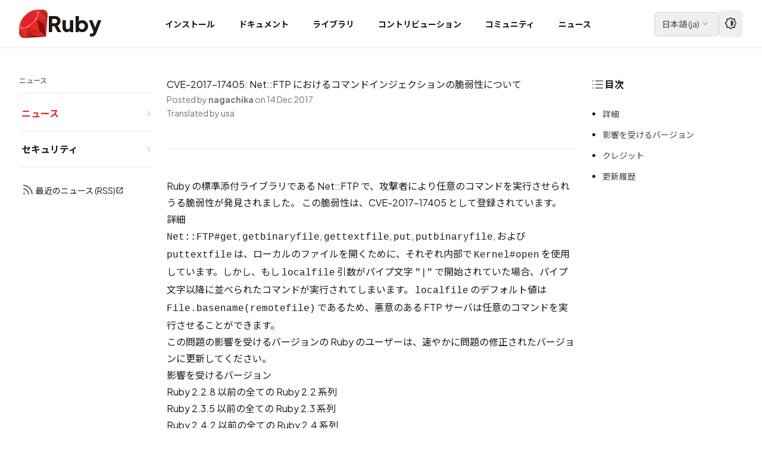

--- FILE ---
content_type: text/html; charset=utf-8
request_url: https://www.ruby-lang.org/ja/news/2017/12/14/net-ftp-command-injection-cve-2017-17405/
body_size: 6458
content:
<!DOCTYPE html>

<html lang="ja">

  <head>
  <meta charset="utf-8">

  
    
    
  <title>CVE-2017-17405: Net::FTP におけるコマンドインジェクションの脆弱性について | Ruby</title>
    
  

  <meta name="viewport" content="width=device-width, initial-scale=1.0">

  
  

  

  <meta name="description" content="Ruby の標準添付ライブラリである Net::FTP で、攻撃者により任意のコマンドを実行させられうる脆弱性が発見されました。この脆弱性は、CVE-2017-17405 として登録されています。">

  <!-- Open Graph / Facebook -->
  <meta property="og:type" content="website">
  <meta property="og:url" content="https://www.ruby-lang.org/ja/news/2017/12/14/net-ftp-command-injection-cve-2017-17405/">
  <meta property="og:title" content="CVE-2017-17405: Net::FTP におけるコマンドインジェクションの脆弱性について | Ruby">
  <meta property="og:description" content="Ruby の標準添付ライブラリである Net::FTP で、攻撃者により任意のコマンドを実行させられうる脆弱性が発見されました。この脆弱性は、CVE-2017-17405 として登録されています。">
  <meta property="og:image" content="https://www.ruby-lang.org/images/og-image.png">
  <meta property="og:site_name" content="Ruby Programming Language">
  <meta property="og:locale" content="ja">

  <!-- Twitter Card -->
  <meta name="twitter:card" content="summary">
  <meta name="twitter:url" content="https://www.ruby-lang.org/ja/news/2017/12/14/net-ftp-command-injection-cve-2017-17405/">
  <meta name="twitter:title" content="CVE-2017-17405: Net::FTP におけるコマンドインジェクションの脆弱性について | Ruby">
  <meta name="twitter:description" content="Ruby の標準添付ライブラリである Net::FTP で、攻撃者により任意のコマンドを実行させられうる脆弱性が発見されました。この脆弱性は、CVE-2017-17405 として登録されています。">
  <meta name="twitter:image" content="https://www.ruby-lang.org/images/twitter-card-square.png">

  <!-- Schema.org -->
  <meta itemprop="name" content="CVE-2017-17405: Net::FTP におけるコマンドインジェクションの脆弱性について | Ruby">
  <meta itemprop="description" content="Ruby の標準添付ライブラリである Net::FTP で、攻撃者により任意のコマンドを実行させられうる脆弱性が発見されました。この脆弱性は、CVE-2017-17405 として登録されています。">
  <meta itemprop="image" content="https://www.ruby-lang.org/images/og-image.png">

  <link rel="stylesheet" type="text/css" href="/stylesheets/compiled.css">
  <link rel="preconnect" href="https://fonts.googleapis.com">
  <link rel="preconnect" href="https://fonts.gstatic.com" crossorigin>
  <link href="https://fonts.googleapis.com/css2?family=Noto+Sans+JP:wght@100..900&family=Noto+Sans+KR:wght@100..900&family=Noto+Sans+SC:wght@100..900&family=Noto+Sans+TC:wght@100..900&family=Plus+Jakarta+Sans:ital,wght@0,200..800;1,200..800&family=Material+Icons&family=Material+Symbols+Rounded:opsz,wght,FILL,GRAD@20..24,200..700,0,0&display=swap" rel="stylesheet">
  <link rel="canonical" href="https://www.ruby-lang.org/ja/news/2017/12/14/net-ftp-command-injection-cve-2017-17405/">

  <link rel="icon" href="/favicon.ico" sizes="32x32">
  <link rel="icon" href="/images/icon-192.png" type="image/png" sizes="192x192">
  <link rel="apple-touch-icon" href="/images/apple-touch-icon.png">
  
    <link href="" rel="alternate" title="" type="application/rss+xml">


  <!-- Apply theme immediately to prevent flash -->
  <script>
    (function() {
      const theme = localStorage.getItem('theme-preference') || 'auto';
      if (theme === 'dark') {
        document.documentElement.classList.add('dark');
      } else if (theme === 'light') {
        document.documentElement.classList.remove('dark');
      } else if (window.matchMedia('(prefers-color-scheme: dark)').matches) {
        document.documentElement.classList.add('dark');
      }
    })();
  </script>

  <!-- Detect icon font loading to prevent FOUT -->
  <script>
    (function() {
      if (document.fonts && document.fonts.load) {
        document.fonts.load('24px "Material Symbols Rounded"').then(function() {
          document.documentElement.classList.add('fonts-loaded');
        }).catch(function() {
          document.documentElement.classList.add('fonts-loaded');
        });
      } else {
        document.documentElement.classList.add('fonts-loaded');
      }
    })();
  </script>

  <script type="text/javascript" src="/javascripts/navigation-toggle.js" defer></script>
  <script type="text/javascript" src="/javascripts/header-navigation.js" defer></script>
  <script type="text/javascript" src="/javascripts/toc.js" defer></script>
  <script type="text/javascript" src="/javascripts/theme-toggle.js" defer></script>
  
</head>



<body>
  

<header class="fixed top-0 left-0 right-0 w-full bg-white dark:bg-stone-900 border-b border-stone-200 dark:border-stone-700 z-50">
  <div class="container mx-auto">
    <div class="flex items-center justify-between h-20 lg:px-4">
      <!-- Logo -->
      <div class="flex items-center gap-2">
        <a href="/ja/" class="flex items-center gap-2 hover:opacity-80 transition-opacity">
          <img src="/images/header-ruby-logo.svg" alt="Ruby" class="h-10 w-10 sm:h-12 sm:w-12">
          <span class="text-3xl sm:text-4xl font-extrabold font-logo text-stone-900 dark:text-stone-50">Ruby</span>
        </a>
      </div>

      <!-- Desktop Navigation -->
      <nav class="hidden lg:flex items-stretch gap-1 h-20">
        
        <!-- Simple link (no dropdown) -->
        <a href="/ja/documentation/installation/"
           class="flex items-center px-3 xl:px-5 h-full text-sm font-bold text-stone-900 dark:text-stone-300 hover:text-semantic-text-hovered dark:hover:text-ruby-400 hover:bg-stone-100 dark:hover:bg-stone-800 transition-colors">
          インストール
        </a>
        
        <!-- Simple link (no dropdown) -->
        <a href="/ja/documentation/"
           class="flex items-center px-3 xl:px-5 h-full text-sm font-bold text-stone-900 dark:text-stone-300 hover:text-semantic-text-hovered dark:hover:text-ruby-400 hover:bg-stone-100 dark:hover:bg-stone-800 transition-colors">
          ドキュメント
        </a>
        
        <!-- Simple link (no dropdown) -->
        <a href="/ja/libraries/"
           class="flex items-center px-3 xl:px-5 h-full text-sm font-bold text-stone-900 dark:text-stone-300 hover:text-semantic-text-hovered dark:hover:text-ruby-400 hover:bg-stone-100 dark:hover:bg-stone-800 transition-colors">
          ライブラリ
        </a>
        
        <!-- Simple link (no dropdown) -->
        <a href="/ja/dev/"
           class="flex items-center px-3 xl:px-5 h-full text-sm font-bold text-stone-900 dark:text-stone-300 hover:text-semantic-text-hovered dark:hover:text-ruby-400 hover:bg-stone-100 dark:hover:bg-stone-800 transition-colors">
          コントリビューション
        </a>
        
        <!-- Simple link (no dropdown) -->
        <a href="/ja/community/"
           class="flex items-center px-3 xl:px-5 h-full text-sm font-bold text-stone-900 dark:text-stone-300 hover:text-semantic-text-hovered dark:hover:text-ruby-400 hover:bg-stone-100 dark:hover:bg-stone-800 transition-colors">
          コミュニティ
        </a>
        
        <!-- Simple link (no dropdown) -->
        <a href="/ja/news/"
           class="flex items-center px-3 xl:px-5 h-full text-sm font-bold text-stone-900 dark:text-stone-300 hover:text-semantic-text-hovered dark:hover:text-ruby-400 hover:bg-stone-100 dark:hover:bg-stone-800 transition-colors">
          ニュース
        </a>
        
      </nav>

      <!-- Right section: Language selector + Theme toggle + Mobile menu button -->
      <div class="flex items-center gap-0.5 sm:gap-2">
        <!-- Language Selector -->
        





  

  

  

  

  

  

  

  
    
    

<div class="relative group">
  <button class="flex items-center gap-1 px-3 py-1.5 text-sm border border-stone-300 dark:border-stone-600 rounded-md hover:bg-stone-100 dark:hover:bg-stone-800 transition-colors">
    <span class="text-stone-700 dark:text-stone-300">
      
      日本語<span class="hidden sm:inline"> (<span lang="und-Latn">ja</span>)</span>
      
    </span>
    <span class="icon-dropdown text-base" aria-hidden="true"></span>
  </button>

  <!-- Language dropdown -->
  <div class="absolute right-0 mt-1 w-56 max-h-[80vh] overflow-y-auto bg-white dark:bg-stone-800 rounded-lg shadow-lg border border-stone-200 dark:border-stone-700 opacity-0 invisible group-hover:opacity-100 group-hover:visible transition-all duration-200 z-50">
    <div class="py-2">
      
      <a href="/bg/news/2017/12/14/net-ftp-command-injection-cve-2017-17405/"
         class="flex items-center justify-between px-4 py-2 text-sm text-stone-700 dark:text-stone-300 hover:bg-stone-100 dark:hover:bg-stone-700 transition-colors">
        <span>
          <span lang="bg">Български</span>
          (<span lang="und-Latn">bg</span>)
        </span>
        
      </a>
      
      <a href="/de/news/2017/12/14/net-ftp-command-injection-cve-2017-17405/"
         class="flex items-center justify-between px-4 py-2 text-sm text-stone-700 dark:text-stone-300 hover:bg-stone-100 dark:hover:bg-stone-700 transition-colors">
        <span>
          <span lang="de">Deutsch</span>
          (<span lang="und-Latn">de</span>)
        </span>
        
      </a>
      
      <a href="/en/news/2017/12/14/net-ftp-command-injection-cve-2017-17405/"
         class="flex items-center justify-between px-4 py-2 text-sm text-stone-700 dark:text-stone-300 hover:bg-stone-100 dark:hover:bg-stone-700 transition-colors">
        <span>
          <span lang="en">English</span>
          (<span lang="und-Latn">en</span>)
        </span>
        
      </a>
      
      <a href="/es/news/2017/12/14/net-ftp-command-injection-cve-2017-17405/"
         class="flex items-center justify-between px-4 py-2 text-sm text-stone-700 dark:text-stone-300 hover:bg-stone-100 dark:hover:bg-stone-700 transition-colors">
        <span>
          <span lang="es">Español</span>
          (<span lang="und-Latn">es</span>)
        </span>
        
      </a>
      
      <a href="/fr/news/2017/12/14/net-ftp-command-injection-cve-2017-17405/"
         class="flex items-center justify-between px-4 py-2 text-sm text-stone-700 dark:text-stone-300 hover:bg-stone-100 dark:hover:bg-stone-700 transition-colors">
        <span>
          <span lang="fr">Français</span>
          (<span lang="und-Latn">fr</span>)
        </span>
        
      </a>
      
      <a href="/id/news/2017/12/14/net-ftp-command-injection-cve-2017-17405/"
         class="flex items-center justify-between px-4 py-2 text-sm text-stone-700 dark:text-stone-300 hover:bg-stone-100 dark:hover:bg-stone-700 transition-colors">
        <span>
          <span lang="id">Indonesia</span>
          (<span lang="und-Latn">id</span>)
        </span>
        
      </a>
      
      <a href="/it/news/2017/12/14/net-ftp-command-injection-cve-2017-17405/"
         class="flex items-center justify-between px-4 py-2 text-sm text-stone-700 dark:text-stone-300 hover:bg-stone-100 dark:hover:bg-stone-700 transition-colors">
        <span>
          <span lang="it">Italiano</span>
          (<span lang="und-Latn">it</span>)
        </span>
        
      </a>
      
      <a href="/ja/news/2017/12/14/net-ftp-command-injection-cve-2017-17405/"
         class="flex items-center justify-between px-4 py-2 text-sm bg-stone-100 dark:bg-stone-700 text-stone-900 dark:text-stone-50 font-medium hover:bg-stone-100 dark:hover:bg-stone-700 transition-colors">
        <span>
          <span lang="ja">日本語</span>
          (<span lang="und-Latn">ja</span>)
        </span>
        
        <span class="icon-check" aria-hidden="true"></span>
        
      </a>
      
      <a href="/ko/news/2017/12/14/net-ftp-command-injection-cve-2017-17405/"
         class="flex items-center justify-between px-4 py-2 text-sm text-stone-700 dark:text-stone-300 hover:bg-stone-100 dark:hover:bg-stone-700 transition-colors">
        <span>
          <span lang="ko">한국어</span>
          (<span lang="und-Latn">ko</span>)
        </span>
        
      </a>
      
      <a href="/pl/news/2017/12/14/net-ftp-command-injection-cve-2017-17405/"
         class="flex items-center justify-between px-4 py-2 text-sm text-stone-700 dark:text-stone-300 hover:bg-stone-100 dark:hover:bg-stone-700 transition-colors">
        <span>
          <span lang="pl">polski</span>
          (<span lang="und-Latn">pl</span>)
        </span>
        
      </a>
      
      <a href="/pt/news/2017/12/14/net-ftp-command-injection-cve-2017-17405/"
         class="flex items-center justify-between px-4 py-2 text-sm text-stone-700 dark:text-stone-300 hover:bg-stone-100 dark:hover:bg-stone-700 transition-colors">
        <span>
          <span lang="pt">Português</span>
          (<span lang="und-Latn">pt</span>)
        </span>
        
      </a>
      
      <a href="/ru/news/2017/12/14/net-ftp-command-injection-cve-2017-17405/"
         class="flex items-center justify-between px-4 py-2 text-sm text-stone-700 dark:text-stone-300 hover:bg-stone-100 dark:hover:bg-stone-700 transition-colors">
        <span>
          <span lang="ru">Русский</span>
          (<span lang="und-Latn">ru</span>)
        </span>
        
      </a>
      
      <a href="/tr/news/2017/12/14/net-ftp-command-injection-cve-2017-17405/"
         class="flex items-center justify-between px-4 py-2 text-sm text-stone-700 dark:text-stone-300 hover:bg-stone-100 dark:hover:bg-stone-700 transition-colors">
        <span>
          <span lang="tr">Türkçe</span>
          (<span lang="und-Latn">tr</span>)
        </span>
        
      </a>
      
      <a href="/uk/news/2017/12/14/net-ftp-command-injection-cve-2017-17405/"
         class="flex items-center justify-between px-4 py-2 text-sm text-stone-700 dark:text-stone-300 hover:bg-stone-100 dark:hover:bg-stone-700 transition-colors">
        <span>
          <span lang="uk">Українська</span>
          (<span lang="und-Latn">uk</span>)
        </span>
        
      </a>
      
      <a href="/vi/news/2017/12/14/net-ftp-command-injection-cve-2017-17405/"
         class="flex items-center justify-between px-4 py-2 text-sm text-stone-700 dark:text-stone-300 hover:bg-stone-100 dark:hover:bg-stone-700 transition-colors">
        <span>
          <span lang="vi">Tiếng Việt</span>
          (<span lang="und-Latn">vi</span>)
        </span>
        
      </a>
      
      <a href="/zh_cn/news/2017/12/14/net-ftp-command-injection-cve-2017-17405/"
         class="flex items-center justify-between px-4 py-2 text-sm text-stone-700 dark:text-stone-300 hover:bg-stone-100 dark:hover:bg-stone-700 transition-colors">
        <span>
          <span lang="zh-CN">简体中文</span>
          (<span lang="und-Latn">zh_cn</span>)
        </span>
        
      </a>
      
      <a href="/zh_tw/news/2017/12/14/net-ftp-command-injection-cve-2017-17405/"
         class="flex items-center justify-between px-4 py-2 text-sm text-stone-700 dark:text-stone-300 hover:bg-stone-100 dark:hover:bg-stone-700 transition-colors">
        <span>
          <span lang="zh-TW">繁體中文</span>
          (<span lang="und-Latn">zh_tw</span>)
        </span>
        
      </a>
      
    </div>
  </div>
</div>


        <!-- Theme Toggle -->
        <button id="theme-toggle"
                type="button"
                aria-label="Theme: Auto"
                title="Theme: Auto (System)"
                class="ml-1 sm:ml-0 p-2 text-stone-700 dark:text-stone-300 hover:bg-stone-100 dark:hover:bg-stone-800 rounded-md transition-colors">
          <span class="icon-theme-auto text-xl" aria-hidden="true"></span>
        </button>

        <!-- Mobile menu button -->
        <button id="mobile-menu-toggle" class="lg:hidden p-2 text-stone-700 dark:text-stone-300 hover:bg-stone-100 dark:hover:bg-stone-800 rounded-md">
          <span class="icon-menu" aria-hidden="true"></span>
        </button>
      </div>
    </div>
  </div>

  <!-- Mobile Navigation Menu -->
  <div id="mobile-menu" class="hidden lg:hidden border-t border-stone-200 dark:border-stone-700">
    <nav class="container mx-auto px-4 py-4">
      
      <a href="/ja/documentation/installation/"
         class="block px-5 py-2 text-sm font-bold text-stone-900 dark:text-stone-300 hover:text-semantic-text-hovered dark:hover:text-ruby-400 hover:bg-stone-100 dark:hover:bg-stone-800 rounded-md transition-colors mb-2">
        インストール
      </a>
      
      <a href="/ja/documentation/"
         class="block px-5 py-2 text-sm font-bold text-stone-900 dark:text-stone-300 hover:text-semantic-text-hovered dark:hover:text-ruby-400 hover:bg-stone-100 dark:hover:bg-stone-800 rounded-md transition-colors mb-2">
        ドキュメント
      </a>
      
      <a href="/ja/libraries/"
         class="block px-5 py-2 text-sm font-bold text-stone-900 dark:text-stone-300 hover:text-semantic-text-hovered dark:hover:text-ruby-400 hover:bg-stone-100 dark:hover:bg-stone-800 rounded-md transition-colors mb-2">
        ライブラリ
      </a>
      
      <a href="/ja/dev/"
         class="block px-5 py-2 text-sm font-bold text-stone-900 dark:text-stone-300 hover:text-semantic-text-hovered dark:hover:text-ruby-400 hover:bg-stone-100 dark:hover:bg-stone-800 rounded-md transition-colors mb-2">
        コントリビューション
      </a>
      
      <a href="/ja/community/"
         class="block px-5 py-2 text-sm font-bold text-stone-900 dark:text-stone-300 hover:text-semantic-text-hovered dark:hover:text-ruby-400 hover:bg-stone-100 dark:hover:bg-stone-800 rounded-md transition-colors mb-2">
        コミュニティ
      </a>
      
      <a href="/ja/news/"
         class="block px-5 py-2 text-sm font-bold text-stone-900 dark:text-stone-300 hover:text-semantic-text-hovered dark:hover:text-ruby-400 hover:bg-stone-100 dark:hover:bg-stone-800 rounded-md transition-colors mb-2">
        ニュース
      </a>
      
    </nav>
  </div>
</header>


  <div id="page" class="pt-20">
    

<!-- Mobile Navigation Panel (collapsible, full width) -->

<div class="md:hidden bg-stone-50 dark:bg-stone-800 border-b border-stone-200 dark:border-stone-700">
  <!-- Navigation toggle header -->
  <button id="nav-toggle" class="flex items-center justify-between w-full px-4 py-3 hover:bg-stone-100 dark:hover:bg-stone-700 transition-colors">
    <span class="flex items-center gap-2 text-sm font-bold text-stone-900 dark:text-stone-100">
      <span class="icon-menu text-base relative top-0.5" aria-hidden="true"></span>
      <span id="nav-section-title"></span>
    </span>
    <span id="nav-chevron" class="icon-dropdown text-base text-stone-500 dark:text-stone-400 transition-transform"></span>
  </button>

  <!-- Navigation content panel -->
  <div id="nav-mobile-panel" class="hidden border-t border-stone-200 dark:border-stone-700">
    <div class="px-4 pb-6">
      
























  
      
  

  
      
  

  
      
  

  
      
  

  
      
  

  
      
        
        
        





<div class="md:bg-transparent md:dark:bg-transparent md:p-0 md:border-0">
  
  <div class="mb-1 hidden md:block border-b border-stone-200 dark:border-stone-700 pb-3">
    <h3 class="text-xs font-semibold text-stone-500 dark:text-stone-400">ニュース</h3>
  </div>

  
  <nav class="space-y-0">
    
      


  
  






  


  <div class="border-b border-stone-200 dark:border-stone-700">
    <a href="/ja/news/"
       class="flex items-center justify-between py-4 pl-1 text-base group text-semantic-text-link font-bold transition-colors"
       >
      <span class="">
        ニュース
        
      </span>
      <svg class="w-3 h-3 text-stone-400 dark:text-stone-500 flex-shrink-0" fill="none" stroke="currentColor" viewBox="0 0 24 24">
        <path stroke-linecap="round" stroke-linejoin="round" stroke-width="2" d="M9 5l7 7-7 7"></path>
      </svg>
    </a>
  </div>




    
      


  
  






  


  <div class="border-b border-stone-200 dark:border-stone-700">
    <a href="/ja/security/"
       class="flex items-center justify-between py-4 pl-1 text-base group text-stone-900 dark:text-stone-100 hover:text-semantic-text-link-hovered dark:hover:text-ruby-400 font-bold transition-colors"
       >
      <span class="">
        セキュリティ
        
      </span>
      <svg class="w-3 h-3 text-stone-400 dark:text-stone-500 flex-shrink-0" fill="none" stroke="currentColor" viewBox="0 0 24 24">
        <path stroke-linecap="round" stroke-linejoin="round" stroke-width="2" d="M9 5l7 7-7 7"></path>
      </svg>
    </a>
  </div>




    
  </nav>

  
  
  <div class="pt-6">
    <p class="pl-1">
      <a href="/ja/feeds/news.rss" target="_blank" rel="noopener noreferrer" class="text-sm font-normal text-stone-900 dark:text-stone-100 hover:text-semantic-text-link-hovered dark:hover:text-ruby-400 transition-colors inline-flex items-center gap-1">
        <span class="icon-rss-feed" aria-hidden="true"></span>
        最近のニュース (RSS)<span class="icon-external text-xs" aria-hidden="true"></span>
      </a>
    </p>
  </div>
  
</div>

    </div>
  </div>
</div>

<div class="container px-4 md:px-6 lg:px-8 py-6 md:py-8 lg:py-12">
  <!-- 3-column layout -->
  <div class="flex flex-col md:flex-row gap-6 md:gap-8 lg:gap-8">
    <!-- Desktop Navigation (hidden on mobile) -->
    <div class="hidden md:block md:w-40 lg:w-44 xl:w-56 flex-shrink-0 sticky top-24 self-start max-h-[calc(100vh-6rem)] overflow-y-auto">
      
























  
      
  

  
      
  

  
      
  

  
      
  

  
      
  

  
      
        
        
        





<div class="md:bg-transparent md:dark:bg-transparent md:p-0 md:border-0">
  
  <div class="mb-1 hidden md:block border-b border-stone-200 dark:border-stone-700 pb-3">
    <h3 class="text-xs font-semibold text-stone-500 dark:text-stone-400">ニュース</h3>
  </div>

  
  <nav class="space-y-0">
    
      


  
  






  


  <div class="border-b border-stone-200 dark:border-stone-700">
    <a href="/ja/news/"
       class="flex items-center justify-between py-4 pl-1 text-base group text-semantic-text-link font-bold transition-colors"
       >
      <span class="">
        ニュース
        
      </span>
      <svg class="w-3 h-3 text-stone-400 dark:text-stone-500 flex-shrink-0" fill="none" stroke="currentColor" viewBox="0 0 24 24">
        <path stroke-linecap="round" stroke-linejoin="round" stroke-width="2" d="M9 5l7 7-7 7"></path>
      </svg>
    </a>
  </div>




    
      


  
  






  


  <div class="border-b border-stone-200 dark:border-stone-700">
    <a href="/ja/security/"
       class="flex items-center justify-between py-4 pl-1 text-base group text-stone-900 dark:text-stone-100 hover:text-semantic-text-link-hovered dark:hover:text-ruby-400 font-bold transition-colors"
       >
      <span class="">
        セキュリティ
        
      </span>
      <svg class="w-3 h-3 text-stone-400 dark:text-stone-500 flex-shrink-0" fill="none" stroke="currentColor" viewBox="0 0 24 24">
        <path stroke-linecap="round" stroke-linejoin="round" stroke-width="2" d="M9 5l7 7-7 7"></path>
      </svg>
    </a>
  </div>




    
  </nav>

  
  
  <div class="pt-6">
    <p class="pl-1">
      <a href="/ja/feeds/news.rss" target="_blank" rel="noopener noreferrer" class="text-sm font-normal text-stone-900 dark:text-stone-100 hover:text-semantic-text-link-hovered dark:hover:text-ruby-400 transition-colors inline-flex items-center gap-1">
        <span class="icon-rss-feed" aria-hidden="true"></span>
        最近のニュース (RSS)<span class="icon-external text-xs" aria-hidden="true"></span>
      </a>
    </p>
  </div>
  
</div>

    </div>

    <!-- Main content and TOC wrapper -->
    <div class="flex-1 min-w-0 flex flex-col gap-6">

      <!-- TOC Section (Mobile/Tablet) -->
      <div class="lg:hidden mb-6 md:ml-4">
        

<!-- Mobile/Tablet TOC (collapsible) -->
<div class="toc-wrapper bg-stone-50 dark:bg-stone-800 rounded-lg border border-stone-200 dark:border-stone-700 overflow-hidden lg:bg-transparent lg:dark:bg-transparent lg:border-0 lg:rounded-none lg:overflow-visible">
  <!-- TOC toggle header (mobile only) -->
  <button id="toc-toggle" class="lg:hidden flex items-center justify-between w-full px-4 py-3 hover:bg-stone-100 dark:hover:bg-stone-700 transition-colors">
    <span class="flex items-center gap-2 font-bold text-stone-900 dark:text-stone-100">
      <span class="icon-lists" aria-hidden="true"></span>
      目次
    </span>
    <span id="toc-chevron" class="icon-dropdown text-stone-500 dark:text-stone-400 transition-transform" aria-hidden="true"></span>
  </button>

  <!-- Desktop heading (desktop only) -->
  <h3 class="hidden lg:flex font-bold text-stone-900 dark:text-stone-100 items-center gap-2 mb-6">
    <span class="icon-lists" aria-hidden="true"></span>
    目次
  </h3>

  <!-- TOC content panel -->
  <div id="toc-mobile-panel" class="hidden lg:block border-t border-stone-200 dark:border-stone-700 lg:border-0">
    <div class="px-4 pt-4 pb-6 lg:px-0 lg:pt-0 lg:pb-0">
      <div class="toc-content not-prose">
        <!-- TOC will be dynamically generated here -->
      </div>
    </div>
  </div>
</div>

      </div>

      <!-- Main content -->
      <article id="content-wrapper" class="prose md:px-4 lg:px-6">
        
<h1>CVE-2017-17405: Net::FTP におけるコマンドインジェクションの脆弱性について</h1>



        <div id="content">
          <p class="not-prose text-sm text-stone-500 dark:text-stone-400 pb-12 mb-12 border-b border-stone-200 dark:border-stone-700">Posted by <strong>nagachika</strong> on 14 Dec 2017<br>
                               Translated by usa</p>

          <p>Ruby の標準添付ライブラリである Net::FTP で、攻撃者により任意のコマンドを実行させられうる脆弱性が発見されました。
この脆弱性は、<a href="http://cve.mitre.org/cgi-bin/cvename.cgi?name=CVE-2017-17405">CVE-2017-17405</a> として登録されています。</p>

<h2 id="詳細">詳細</h2>

<p><code class="language-plaintext highlighter-rouge">Net::FTP#get</code>, <code class="language-plaintext highlighter-rouge">getbinaryfile</code>, <code class="language-plaintext highlighter-rouge">gettextfile</code>, <code class="language-plaintext highlighter-rouge">put</code>, <code class="language-plaintext highlighter-rouge">putbinaryfile</code>, および <code class="language-plaintext highlighter-rouge">puttextfile</code> は、ローカルのファイルを開くために、それぞれ内部で <code class="language-plaintext highlighter-rouge">Kernel#open</code> を使用しています。しかし、もし <code class="language-plaintext highlighter-rouge">localfile</code> 引数がパイプ文字 <code class="language-plaintext highlighter-rouge">"|"</code> で開始されていた場合、パイプ文字以降に並べられたコマンドが実行されてしまいます。 <code class="language-plaintext highlighter-rouge">localfile</code> のデフォルト値は <code class="language-plaintext highlighter-rouge">File.basename(remotefile)</code> であるため、悪意のある FTP サーバは任意のコマンドを実行させることができます。</p>

<p>この問題の影響を受けるバージョンの Ruby のユーザーは、速やかに問題の修正されたバージョンに更新してください。</p>

<h2 id="影響を受けるバージョン">影響を受けるバージョン</h2>

<ul>
  <li>Ruby 2.2.8 以前の全ての Ruby 2.2 系列</li>
  <li>Ruby 2.3.5 以前の全ての Ruby 2.3 系列</li>
  <li>Ruby 2.4.2 以前の全ての Ruby 2.4 系列</li>
  <li>Ruby 2.5.0-preview1</li>
  <li>revision 61242 より前の開発版</li>
</ul>

<h2 id="クレジット">クレジット</h2>

<p>この脆弱性情報は、Heroku product security team の Etienne Stalmans 氏によって報告されました。</p>

<h2 id="更新履歴">更新履歴</h2>

<ul>
  <li>2017-12-15 01:00:00 (JST) 初版</li>
</ul>

        </div>

        







  
  

  
  

  
  

  
  
    


<section class="not-prose mt-16 p-6 md:p-8 border border-stone-200 dark:border-stone-700 rounded-xl">
  <h2 class="text-2xl font-bold mb-6">
    <a href="/ja/news/" class="text-stone-900 dark:text-stone-100 hover:text-ruby-600 dark:hover:text-ruby-400 transition-colors inline-flex items-center">
      最近のニュース<span class="icon-chevron-right text-2xl" aria-hidden="true"></span>
    </a>
  </h2>

  <div class="space-y-4">
    
    <article class="pb-4 border-b border-stone-200 dark:border-stone-700 last:border-b-0">
      <h3 class="text-lg font-bold mb-2">
        <a href="/ja/news/2025/12/25/ruby-4-0-0-released/" class="text-stone-900 dark:text-stone-100 hover:text-ruby-600 dark:hover:text-ruby-400 transition-colors">
          Ruby 4.0.0 リリース
        </a>
      </h3>

      <p class="text-stone-600 dark:text-stone-400 text-sm mb-2 line-clamp-2">
        
Ruby 4.0.0 が公開されました。
Ruby 4.0 には “Ruby Box”、”ZJIT” ほか多数の改善が含まれています。

      </p>

      <p class="text-xs text-stone-500 dark:text-stone-400">Posted by <strong>naruse</strong> on 25 Dec 2025</p>
    </article>
    
    <article class="pb-4 border-b border-stone-200 dark:border-stone-700 last:border-b-0">
      <h3 class="text-lg font-bold mb-2">
        <a href="/ja/news/2025/12/22/redesign-site-identity/" class="text-stone-900 dark:text-stone-100 hover:text-ruby-600 dark:hover:text-ruby-400 transition-colors">
          サイトのアイデンティティの再設計
        </a>
      </h3>

      <p class="text-stone-600 dark:text-stone-400 text-sm mb-2 line-clamp-2">
        サイトの包括的なデザインのアップデートを発表できることを嬉しく思います。今回の更新ではTaeko Akatsukaさんにデザインを担当していただきました。

      </p>

      <p class="text-xs text-stone-500 dark:text-stone-400">Posted by <strong>Hiroshi SHIBATA</strong> on 22 Dec 2025</p>
    </article>
    
    <article class="pb-4 border-b border-stone-200 dark:border-stone-700 last:border-b-0">
      <h3 class="text-lg font-bold mb-2">
        <a href="/ja/news/2025/12/18/ruby-4-0-0-preview3-released/" class="text-stone-900 dark:text-stone-100 hover:text-ruby-600 dark:hover:text-ruby-400 transition-colors">
          Ruby 4.0.0 preview3 リリース
        </a>
      </h3>

      <p class="text-stone-600 dark:text-stone-400 text-sm mb-2 line-clamp-2">
        
Ruby 4.0.0-preview3 が公開されました。

      </p>

      <p class="text-xs text-stone-500 dark:text-stone-400">Posted by <strong>naruse</strong> on 18 Dec 2025</p>
    </article>
    
    <article class="pb-4 border-b border-stone-200 dark:border-stone-700 last:border-b-0">
      <h3 class="text-lg font-bold mb-2">
        <a href="/ja/news/2025/11/17/ruby-4-0-0-preview2-released/" class="text-stone-900 dark:text-stone-100 hover:text-ruby-600 dark:hover:text-ruby-400 transition-colors">
          Ruby 4.0.0 preview2 リリース
        </a>
      </h3>

      <p class="text-stone-600 dark:text-stone-400 text-sm mb-2 line-clamp-2">
        
Ruby 4.0.0-preview2 が公開されました。Ruby 4.0では、Unicodeバージョンの17.0.0へのアップデートなど様々な改善が行われています。

      </p>

      <p class="text-xs text-stone-500 dark:text-stone-400">Posted by <strong>naruse</strong> on 17 Nov 2025</p>
    </article>
    
  </div>

  <p class="mt-6">
    <a href="/ja/news/" class="text-sm text-semantic-text-link hover:text-semantic-text-link-hovered transition-colors inline-flex items-center gap-1">
      もっと読む...<span class="icon-chevron-right" aria-hidden="true"></span>
    </a>
  </p>
</section>


      </article>
    </div>

    <!-- Desktop TOC (hidden below lg) -->
    <div class="hidden lg:block lg:w-56 xl:w-64 flex-shrink-0 sticky top-24 self-start max-h-[calc(100vh-8rem)] overflow-y-auto">
      

<!-- Mobile/Tablet TOC (collapsible) -->
<div class="toc-wrapper bg-stone-50 dark:bg-stone-800 rounded-lg border border-stone-200 dark:border-stone-700 overflow-hidden lg:bg-transparent lg:dark:bg-transparent lg:border-0 lg:rounded-none lg:overflow-visible">
  <!-- TOC toggle header (mobile only) -->
  <button id="toc-toggle" class="lg:hidden flex items-center justify-between w-full px-4 py-3 hover:bg-stone-100 dark:hover:bg-stone-700 transition-colors">
    <span class="flex items-center gap-2 font-bold text-stone-900 dark:text-stone-100">
      <span class="icon-lists" aria-hidden="true"></span>
      目次
    </span>
    <span id="toc-chevron" class="icon-dropdown text-stone-500 dark:text-stone-400 transition-transform" aria-hidden="true"></span>
  </button>

  <!-- Desktop heading (desktop only) -->
  <h3 class="hidden lg:flex font-bold text-stone-900 dark:text-stone-100 items-center gap-2 mb-6">
    <span class="icon-lists" aria-hidden="true"></span>
    目次
  </h3>

  <!-- TOC content panel -->
  <div id="toc-mobile-panel" class="hidden lg:block border-t border-stone-200 dark:border-stone-700 lg:border-0">
    <div class="px-4 pt-4 pb-6 lg:px-0 lg:pt-0 lg:pb-0">
      <div class="toc-content not-prose">
        <!-- TOC will be dynamically generated here -->
      </div>
    </div>
  </div>
</div>

    </div>
  </div>
</div>

  </div>

  



<!-- Footer Section -->
<footer class="bg-gold-150 dark:bg-stone-770 mt-12 md:mt-16 pt-2 pb-8 md:pb-12 relative">
  <!-- Wave Border at top -->
  <div class="absolute -top-[23px] md:-top-[31px] left-0 right-0 h-6 md:h-8 text-gold-150 dark:text-stone-770">
    <svg xmlns="http://www.w3.org/2000/svg" viewBox="0 0 400 20" preserveAspectRatio="none" class="w-full h-full">
      <path d="M0,10 C20,0 40,20 60,10 C80,0 100,20 120,10 C140,0 160,20 180,10 C200,0 220,20 240,10 C260,0 280,20 300,10 C320,0 340,20 360,10 C380,0 400,20 400,10 L400,20 L0,20 Z" fill="currentColor"/>
    </svg>
  </div>

  <!-- Illustration Pattern Band -->
  <div class="w-full h-10 mb-12 bg-repeat-x bg-center bg-[url('/images/footer/illust-pattern.svg')] bg-[length:auto_40px]" aria-hidden="true"></div>

  <div class="container mx-auto px-4 md:px-6 lg:px-8">

    <!-- Happy Hacking! and Footer Links -->
    <div class="flex flex-col xl:flex-row xl:items-start xl:justify-between gap-6 xl:gap-8 mb-10">
      <!-- Happy Hacking! (Matz's handwriting) -->
      <div class="mb-3 xl:mb-0 relative">
        <img src="/images/footer/happy-hacking.svg" alt="Happy Hacking!" class="h-24 md:h-28 w-auto dark:invert relative z-10">
        <img src="/images/home/why_ruby/line.svg" alt="" class="w-72 h-auto absolute bottom-2 md:bottom-3 left-0 z-0" aria-hidden="true">
      </div>

      <!-- Footer Links -->
      <nav class="flex flex-wrap items-center gap-x-3 gap-y-2 text-sm font-bold leading-none xl:pt-2">
        
        <a href="/ja/security/"
           class="mb-2 sm:mb-0 border-r border-stone-300 dark:border-stone-700 pr-3 text-stone-900 hover:text-ruby-600 dark:text-stone-300 dark:hover:text-ruby-400 transition-colors">
          セキュリティ
        </a>
        

        
        <a href="/ja/about/website/"
           class="mb-2 sm:mb-0 border-r border-stone-300 dark:border-stone-700 pr-3 text-stone-900 hover:text-ruby-600 dark:text-stone-300 dark:hover:text-ruby-400 transition-colors">
          このウェブサイトについて
        </a>
        

        
        <a href="/ja/about/logo/"
           class="mb-2 sm:mb-0 border-r border-stone-300 dark:border-stone-700 pr-3 text-stone-900 hover:text-ruby-600 dark:text-stone-300 dark:hover:text-ruby-400 transition-colors">
          ロゴについて
        </a>
        

        
        <a href="/ja/feeds/news.rss"
           class="mb-2 sm:mb-0 border-r border-stone-300 dark:border-stone-700 pr-3 text-stone-900 hover:text-ruby-600 dark:text-stone-300 dark:hover:text-ruby-400 transition-colors">
          ニュースRSS
        </a>
        

        
        <a href="/en/about/license.txt"
           class="mb-2 sm:mb-0 text-stone-900 hover:text-ruby-600 dark:text-stone-300 dark:hover:text-ruby-400 transition-colors">
          Ruby License
        </a>
        
      </nav>
    </div>

    <!-- Credits -->
    <div class="credits text-sm text-stone-900 dark:text-stone-300">
      <a href="/ja/about/website/">このウェブサイト</a>は Ruby コミュニティのメンバーによって運営されています。
    </div>

  </div>
</footer>

</body>
</html>


--- FILE ---
content_type: text/css; charset=utf-8
request_url: https://www.ruby-lang.org/stylesheets/compiled.css
body_size: 17019
content:
@import url('https://fonts.googleapis.com/css2?family=Noto+Sans:wght@400;700&display=swap');

/* Import CSS variables */

/* CSS variables for colors (light and dark modes) */

/* Light mode (default) */

:root {
  /* Ruby color palette */
  --color-ruby-50: #fdeae9;
  /* ruby-90 */
  --color-ruby-100: #fadad3;
  /* ruby-80 */
  --color-ruby-200: #f8bfbd;
  /* ruby-70 */
  --color-ruby-300: #f5a9a7;
  /* ruby-60 */
  --color-ruby-400: #f07f7b;
  /* ruby-50 */
  --color-ruby-500: #eb544f;
  /* ruby-40 */
  --color-ruby-600: #e62923;
  /* ruby-30 */
  --color-ruby-700: #b8211c;
  /* ruby-20 */
  --color-ruby-800: #8a1915;
  /* ruby-10 */
  --color-ruby-900: #5c100e;
  /* ruby-5 */
  /* Gold color palette */
  --color-gold-50: #FAF7F1;
  --color-gold-100: #F6F3EB;
  --color-gold-150: #F1EEE4;
  --color-gold-200: #EDE9DD;
  --color-gold-300: #ebe5d5;
  --color-gold-400: #E2D1AA;
  --color-gold-500: #D8C28E;
  --color-gold-600: #CEB372;
  --color-gold-700: #A8925C;
  --color-gold-800: #837147;
  --color-gold-900: #5D5131;
  /* Code highlighting colors */
  --code-blue: #1d4ed8;
  --code-green: #047857;
  --code-orange: #d97706;
  --code-purple: #7e22ce;
  --code-red: #dc2626;
  /* Background colors */
  --color-background-default: #ffffff;
  --color-background-subtle: #f3f4f6;
  --color-background-subtler: #e5e7eb;
  --color-background-primary-action-enabled: #e62923;
  --color-background-primary-action-hovered: #b8211c;
  --color-background-primary-action-pressed: #8a1915;
  --color-background-secondary-action-enabled: #f9fafb;
  --color-background-secondary-action-hovered: #f3f4f6;
  --color-background-secondary-action-pressed: #e5e7eb;
  /* Border colors */
  --color-border-bold: #374151;
  --color-border-default: #111827;
  --color-border-inverse: #f9fafb;
  --color-border-subtle: #d1d5db;
  --color-border-primary-action-focused: #e62923;
  --color-border-secondary-action-enabled: #9ca3af;
  --color-border-secondary-action-focused: #374151;
  /* Text colors */
  --color-text-danger: #dc2626;
  --color-text-default: #111827;
  --color-text-hovered: #e62923;
  --color-text-link: #e62923;
  --color-text-link-hovered: #b8211c;
  --color-text-primary: #e62923;
  --color-text-primary-action: #ffffff;
  --color-text-secondary: #ccb758;
  --color-text-secondary-action: #111827;
  --color-text-subtle: #78716c;
  --color-text-subtler: #a8a29e;
  --color-text-success: #047857;
  /* Icon colors */
  --color-icon-default: #78716c;
}

/* Dark mode */

.dark {
  /* Code highlighting colors */
  --code-blue: #60a5fa;
  --code-green: #34d399;
  --code-orange: #fbbf24;
  --code-purple: #c084fc;
  --code-red: #f87171;
  /* Background colors */
  --color-background-default: #111827;
  --color-background-subtle: #1f2937;
  --color-background-subtler: #374151;
  --color-background-primary-action-enabled: #eb544f;
  --color-background-primary-action-hovered: #f07f7b;
  --color-background-primary-action-pressed: #f5a9a7;
  --color-background-secondary-action-enabled: #111827;
  --color-background-secondary-action-hovered: #1f2937;
  --color-background-secondary-action-pressed: #374151;
  /* Border colors */
  --color-border-bold: #f3f4f6;
  --color-border-default: #4b5563;
  --color-border-inverse: #111827;
  --color-border-subtle: #374151;
  --color-border-primary-action-focused: #b8211c;
  --color-border-secondary-action-enabled: #4b5563;
  --color-border-secondary-action-focused: #f3f4f6;
  /* Text colors */
  --color-text-danger: #f87171;
  --color-text-default: #ffffff;
  --color-text-hovered: #eb544f;
  --color-text-link: #eb544f;
  --color-text-link-hovered: #f07f7b;
  --color-text-primary: #eb544f;
  --color-text-primary-action: #ffffff;
  --color-text-secondary: #e1c95d;
  --color-text-secondary-action: #f9fafb;
  --color-text-subtle: #e7e5e4;
  --color-text-subtler: #a8a29e;
  --color-text-success: #34d399;
  /* Icon colors */
  --color-icon-default: #a8a29e;
}

/* Language-specific font subsets */

:root:lang(zh-CN), [lang="zh-CN"] {
  --noto-sans-subset: "Noto Sans SC";
}

:root:lang(zh-TW), [lang="zh-TW"] {
  --noto-sans-subset: "Noto Sans TC";
}

:root:lang(ko), [lang="ko"] {
  --noto-sans-subset: "Noto Sans KR";
}

:root:lang(ja), [lang="ja"] {
  --noto-sans-subset: "Noto Sans JP";
}

/* Custom fonts if needed */

/* Import component styles */

/* Base styles */

/* Fixed header scroll offset */

html {
  scroll-padding-top: 6rem;
  /* 96px - header height (80px) + extra spacing */
}

/* Global image responsiveness */

img {
  max-width: 100%;
  height: auto;
}

iframe {
  border: none;
}

/* Footer credits link styles */

.credits a {
  text-decoration: underline;
  transition-property: color, background-color, border-color, text-decoration-color, fill, stroke;
  transition-timing-function: cubic-bezier(0.4, 0, 0.2, 1);
  transition-duration: 150ms;
}

.credits a:hover {
  color: var(--color-ruby-600);
}

.dark .credits a:hover {
  color: var(--color-ruby-400);
}

/**
 * Multi-page pagination component
 * Used in: quickstart/, faq/
 */

/* TOC Target highlight */

:target {
  background: #ffc;
}

:target:is(.dark *) {
  background: #854d0e;
}

/* Table of Contents hover styles */

.toc-content a:hover {
  color: #e62923;
  /* ruby-600 for light mode */
}

.dark .toc-content a:hover {
  color: #f07f7b;
  /* ruby-400 for dark mode */
}

/* Active link highlight */

.toc-content a.toc-active {
  color: #e62923;
  /* ruby-600 for light mode */
  font-weight: 700;
}

.dark .toc-content a.toc-active {
  color: #eb544f;
  /* ruby-500 for dark mode */
}

/* Table styles */

/* Release list table */

.release-list th,
.release-list td {
  padding: 2px 1em 2px 0;
}

.release-list th {
  border-bottom: 1px solid #d6d3d1;
  /* stone-300 */
}

.dark .release-list th {
  border-bottom-color: #44403c;
  /* stone-700 */
}

.release-list td {
  border-bottom: 1px solid #e7e5e4;
  /* stone-200 */
}

.dark .release-list td {
  border-bottom-color: #44403c;
  /* stone-700 */
}

.release-list tr:last-child td {
  border-bottom: none;
}

/* Sponsor logo table */

.sponsor-table {
  width: 100%;
}

.sponsor-table tr {
  border-bottom: 1px solid #d6d3d1;
  /* stone-300 */
}

.dark .sponsor-table tr {
  border-bottom-color: #44403c;
  /* stone-700 */
}

.sponsor-table tr:last-child {
  border-bottom: none;
}

.sponsor-table td {
  color: #44403c;
  /* stone-700 */
  padding: 1.25rem 1rem !important;
}

.dark .sponsor-table td {
  color: #d6d3d1;
  /* stone-300 */
}

.sponsor-table .sponsor-logo {
  background-color: white;
  border-radius: 0.25rem;
  padding: 0.5rem;
}

.sponsor-table .sponsor-logo img {
  width: 300px;
  height: auto !important;
}

.sponsor-table a {
  text-decoration: underline;
  color: var(--color-text-link);
}

.sponsor-table a:hover {
  color: var(--color-text-link-hovered);
}

/* Hide icon text until font is loaded to prevent FOUT */

html:not(.fonts-loaded) [class^="icon-"]::before,
html:not(.fonts-loaded) [class*=" icon-"]::before {
  font-size: 0 !important;
}

/* Material Symbols Rounded */

.material-symbols-rounded {
  font-family: 'Material Symbols Rounded';
  font-weight: normal;
  font-style: normal;
  display: inline-block;
  line-height: 1;
  text-transform: none;
  letter-spacing: normal;
  word-wrap: normal;
  white-space: nowrap;
  direction: ltr;
  font-variation-settings:
    'FILL' 0,
    'wght' 200,
    'GRAD' 0,
    'opsz' 20;
}

/* Dropdown icon */

.icon-dropdown::before {
  content: 'keyboard_arrow_down';
  font-family: 'Material Symbols Rounded';
  font-weight: normal;
  font-style: normal;
  font-size: 20px;
  display: inline-block;
  line-height: 1;
  text-transform: none;
  letter-spacing: normal;
  word-wrap: normal;
  white-space: nowrap;
  direction: ltr;
  position: relative;
  top: 3px;
  color: var(--color-icon-default);
  /* Default icon color */
  font-variation-settings:
    'FILL' 0,
    'wght' 200,
    'GRAD' 0,
    'opsz' 20;
}

/* External link icon */

.icon-external::before {
  content: 'open_in_new';
  font-family: 'Material Symbols Rounded';
  font-weight: normal;
  font-style: normal;
  font-size: 14px;
  display: inline-block;
  line-height: 1;
  text-transform: none;
  letter-spacing: normal;
  word-wrap: normal;
  white-space: nowrap;
  direction: ltr;
  position: relative;
  top: 2px;
  margin-left: 4px;
  color: var(--color-icon-default);
  /* Default icon color */
  font-variation-settings:
    'FILL' 0,
    'wght' 400,
    'GRAD' 0,
    'opsz' 14;
}

/* Allow parent text-white to override icon color */

.text-white .icon-external::before {
  color: inherit;
}

/* Link color inheritance for external icons */

a .icon-external::before {
  color: inherit;
  margin-left: 0;
}

/* Check icon */

.icon-check::before {
  content: 'check';
  font-family: 'Material Symbols Rounded';
  font-weight: normal;
  font-style: normal;
  font-size: 20px;
  display: inline-block;
  line-height: 1;
  text-transform: none;
  letter-spacing: normal;
  word-wrap: normal;
  white-space: nowrap;
  direction: ltr;
  font-variation-settings:
    'FILL' 0,
    'wght' 400,
    'GRAD' 0,
    'opsz' 20;
}

/* Menu icon */

.icon-menu::before {
  content: 'menu';
  font-family: 'Material Symbols Rounded';
  font-weight: normal;
  font-style: normal;
  font-size: 24px;
  display: inline-block;
  line-height: 1;
  text-transform: none;
  letter-spacing: normal;
  word-wrap: normal;
  white-space: nowrap;
  direction: ltr;
  font-variation-settings:
    'FILL' 0,
    'wght' 200,
    'GRAD' 0,
    'opsz' 24;
}

/* Lists icon for TOC */

.icon-lists::before {
  content: 'lists';
  font-family: 'Material Symbols Rounded';
  font-weight: normal;
  font-style: normal;
  font-size: 24px;
  display: inline-block;
  line-height: 1;
  text-transform: none;
  letter-spacing: normal;
  word-wrap: normal;
  white-space: nowrap;
  direction: ltr;
  position: relative;
  top: 2px;
  color: var(--color-icon-default);
  font-variation-settings:
    'FILL' 0,
    'wght' 200,
    'GRAD' 0,
    'opsz' 24;
}

/* Calendar icon for News sidebar */

.icon-calendar::before {
  content: 'calendar_today';
  font-family: 'Material Symbols Rounded';
  font-weight: normal;
  font-style: normal;
  font-size: 24px;
  display: inline-block;
  line-height: 1;
  text-transform: none;
  letter-spacing: normal;
  word-wrap: normal;
  white-space: nowrap;
  direction: ltr;
  position: relative;
  top: 2px;
  color: var(--color-icon-default);
  font-variation-settings:
    'FILL' 0,
    'wght' 300,
    'GRAD' 0,
    'opsz' 24;
}

/* RSS Feed icon for News sidebar */

.icon-rss-feed::before {
  content: 'rss_feed';
  font-family: 'Material Symbols Rounded';
  font-weight: normal;
  font-style: normal;
  font-size: 24px;
  display: inline-block;
  line-height: 1;
  text-transform: none;
  letter-spacing: normal;
  word-wrap: normal;
  white-space: nowrap;
  direction: ltr;
  position: relative;
  top: 2px;
  color: var(--color-icon-default);
  font-variation-settings:
    'FILL' 0,
    'wght' 300,
    'GRAD' 0,
    'opsz' 24;
}

/* Double arrow right icon for "Continue reading" link */

.icon-double-arrow-right::before {
  content: 'keyboard_double_arrow_right';
  font-family: 'Material Symbols Rounded';
  font-weight: normal;
  font-style: normal;
  font-size: 20px;
  display: inline-block;
  line-height: 1;
  text-transform: none;
  letter-spacing: normal;
  word-wrap: normal;
  white-space: nowrap;
  direction: ltr;
  position: relative;
  top: 3px;
  margin-right: 4px;
  font-variation-settings:
    'FILL' 0,
    'wght' 300,
    'GRAD' 0,
    'opsz' 20;
}

/* Arrow forward icon */

.icon-arrow-forward::before {
  content: 'arrow_forward';
  font-family: 'Material Symbols Rounded';
  font-weight: normal;
  font-style: normal;
  font-size: 20px;
  display: inline-block;
  line-height: 1;
  text-transform: none;
  letter-spacing: normal;
  word-wrap: normal;
  white-space: nowrap;
  direction: ltr;
  position: relative;
  top: 3px;
  margin-right: 4px;
  font-variation-settings:
    'FILL' 0,
    'wght' 400,
    'GRAD' 0,
    'opsz' 24;
}

/* Chevron right icon */

.icon-chevron-right::before {
  content: 'chevron_right';
  font-family: 'Material Symbols Rounded';
  font-weight: normal;
  font-style: normal;
  font-size: inherit;
  display: inline-block;
  line-height: 1;
  text-transform: none;
  letter-spacing: normal;
  word-wrap: normal;
  white-space: nowrap;
  direction: ltr;
  position: relative;
  top: 2px;
  color: inherit;
  /* Inherit color from parent */
  font-variation-settings:
    'FILL' 0,
    'wght' 200,
    'GRAD' 0,
    'opsz' 24;
}

/* Chevron right icon - adjust position for large text */

.icon-chevron-right.text-4xl::before {
  top: 6px;
}

/* Theme toggle icons */

.icon-theme-auto::before {
  content: 'brightness_6';
  font-family: 'Material Symbols Rounded';
  font-weight: normal;
  font-style: normal;
  font-size: 24px;
  display: inline-block;
  line-height: 1;
  text-transform: none;
  letter-spacing: normal;
  word-wrap: normal;
  white-space: nowrap;
  direction: ltr;
  position: relative;
  top: 2px;
  font-variation-settings:
    'FILL' 1,
    'wght' 300,
    'GRAD' 0,
    'opsz' 24;
}

.icon-theme-dark::before {
  content: 'dark_mode';
  font-family: 'Material Symbols Rounded';
  font-weight: normal;
  font-style: normal;
  font-size: 24px;
  display: inline-block;
  line-height: 1;
  text-transform: none;
  letter-spacing: normal;
  word-wrap: normal;
  white-space: nowrap;
  direction: ltr;
  position: relative;
  top: 2px;
  font-variation-settings:
    'FILL' 1,
    'wght' 300,
    'GRAD' 0,
    'opsz' 24;
}

.icon-theme-light::before {
  content: 'light_mode';
  font-family: 'Material Symbols Rounded';
  font-weight: normal;
  font-style: normal;
  font-size: 24px;
  display: inline-block;
  line-height: 1;
  text-transform: none;
  letter-spacing: normal;
  word-wrap: normal;
  white-space: nowrap;
  direction: ltr;
  position: relative;
  top: 2px;
  font-variation-settings:
    'FILL' 1,
    'wght' 300,
    'GRAD' 0,
    'opsz' 24;
}

/* Print styles */

@media print {
  /* Reset colors for print */

  body {
    background: white !important;
    color: black !important;
  }

  /* Hide navigation and interactive elements */

  footer,
  nav,
  .mobile-menu,
  .theme-toggle,
  .language-selector,
  .toc-sidebar,
  .scroll-to-top {
    display: none !important;
  }

  /* Header: show logo only */

  header {
    position: static !important;
    border: none !important;
  }

  header #theme-toggle,
  header #mobile-menu-toggle,
  header #mobile-menu {
    display: none !important;
  }

  /* Hide decorative elements */

  [class*="wave-border"],
  [class*="animate-"],
  .community-section {
    display: none !important;
  }

  /* Hero section: show content only */

  .hero-section {
    height: auto !important;
    overflow: visible !important;
  }

  .hero-section #hero-loader,
  .hero-section [data-hero-layer="sunburst"],
  .hero-section [data-hero-layer="illust-sub"],
  .hero-section [data-hero-layer="illust-main"],
  .hero-section [data-hero-layer="gem"],
  .hero-try-ruby-wrapper::before,
  .hero-try-ruby-wrapper::after {
    display: none !important;
  }

  .hero-section [data-hero-layer="gem-content"],
  .hero-section [data-hero-layer="content"] {
    position: relative !important;
    opacity: 1 !important;
    visibility: visible !important;
    width: 100% !important;
    height: auto !important;
    left: 0 !important;
    top: 0 !important;
    transform: none !important;
    display: flex !important;
    flex-direction: column !important;
    align-items: center !important;
  }

  /* Hero section: force black text and visibility */

  .hero-section,
  .hero-section *,
  .hero-section [data-hero-layer="content"] * {
    color: black !important;
    opacity: 1 !important;
    visibility: visible !important;
  }

  /* Try Ruby section: show code examples only */

  .try-ruby-section {
    opacity: 1 !important;
    max-height: none !important;
    overflow: visible !important;
  }

  .try-ruby-section [id^="try-ruby-bottom-"],
  .try-ruby-section .text-center.pb-16 {
    display: none !important;
  }

  /* Try Ruby: outer border only, no inner border */

  .try-ruby-section .group {
    border: 1px solid #ccc !important;
  }

  .try-ruby-section .code-example-wrapper,
  .try-ruby-section .code-example,
  .try-ruby-section pre,
  .try-ruby-section code {
    border: none !important;
  }

  /* Hide wave border in hero-try-ruby-wrapper */

  .hero-try-ruby-wrapper > div:last-child {
    display: none !important;
  }

  /* Reset page container */

  #page {
    padding-top: 0 !important;
  }

  /* Ensure content is readable */

  * {
    color: black !important;
    background: transparent !important;
    box-shadow: none !important;
    text-shadow: none !important;
  }

  /* Show link URLs */

  a[href^="http"]:after {
    content: " (" attr(href) ")";
    font-size: 0.8em;
    color: #666 !important;
  }

  /* Don't show URL for internal links */

  a[href^="#"]:after,
  a[href^="/"]:after {
    content: "";
  }

  /* Page break control */

  h1, h2, h3, h4, h5, h6 {
    page-break-after: avoid;
    page-break-inside: avoid;
  }

  img, pre, blockquote, table {
    page-break-inside: avoid;
  }

  p, li {
    orphans: 3;
    widows: 3;
  }

  /* Ensure images print */

  img {
    max-width: 100% !important;
  }

  /* Code blocks */

  pre {
    border: 1px solid #ccc !important;
    background: #f5f5f5 !important;
  }

  /* Inline code only (not inside pre) */

  code {
    border: 1px solid #ccc !important;
    background: #f5f5f5 !important;
  }

  /* Remove border from code inside pre */

  pre code {
    border: none !important;
    background: transparent !important;
  }
}

/*
 * GitHub style for Pygments syntax highlighter, for use with Jekyll
 * Courtesy of GitHub.com
 */

.highlight .c {
  color: #999988;
  font-style: italic;
}

.highlight .err {
  color: #a61717;
  background-color: #e3d2d2;
}

.highlight .k {
  font-weight: bold;
}

.highlight .o {
  font-weight: bold;
}

.highlight .cm {
  color: #999988;
  font-style: italic;
}

.highlight .cp {
  color: #999999;
  font-weight: bold;
}

.highlight .c1 {
  color: #999988;
  font-style: italic;
}

.highlight .cs {
  color: #999999;
  font-weight: bold;
  font-style: italic;
}

.highlight .gd {
  color: #000000;
  background-color: #ffdddd;
}

.highlight .gd .x {
  color: #000000;
  background-color: #ffaaaa;
}

.highlight .ge {
  font-style: italic;
}

.highlight .gr {
  color: #aa0000;
}

.highlight .gh {
  color: #999999;
}

.highlight .gi {
  color: #000000;
  background-color: #ddffdd;
}

.highlight .gi .x {
  color: #000000;
  background-color: #aaffaa;
}

.highlight .go {
  color: #888888;
}

.highlight .gp {
  color: #555555;
}

.highlight .gs {
  font-weight: bold;
}

.highlight .gu {
  color: #800080;
  font-weight: bold;
}

.highlight .gt {
  color: #aa0000;
}

.highlight .kc {
  font-weight: bold;
}

.highlight .kd {
  font-weight: bold;
}

.highlight .kn {
  font-weight: bold;
}

.highlight .kp {
  font-weight: bold;
}

.highlight .kr {
  font-weight: bold;
}

.highlight .kt {
  color: #445588;
  font-weight: bold;
}

.highlight .m {
  color: #009999;
}

.highlight .s {
  color: #dd1144;
}

.highlight .n {
  color: #333333;
}

.highlight .na {
  color: teal;
}

.highlight .nb {
  color: #0086b3;
}

.highlight .nc {
  color: #445588;
  font-weight: bold;
}

.highlight .no {
  color: teal;
}

.highlight .ni {
  color: purple;
}

.highlight .ne {
  color: #990000;
  font-weight: bold;
}

.highlight .nf {
  color: #990000;
  font-weight: bold;
}

.highlight .nn {
  color: #555555;
}

.highlight .nt {
  color: navy;
}

.highlight .nv {
  color: teal;
}

.highlight .ow {
  font-weight: bold;
}

.highlight .w {
  color: #bbbbbb;
}

.highlight .mf {
  color: #009999;
}

.highlight .mh {
  color: #009999;
}

.highlight .mi {
  color: #009999;
}

.highlight .mo {
  color: #009999;
}

.highlight .sb {
  color: #dd1144;
}

.highlight .sc {
  color: #dd1144;
}

.highlight .sd {
  color: #dd1144;
}

.highlight .s2 {
  color: #dd1144;
}

.highlight .se {
  color: #dd1144;
}

.highlight .sh {
  color: #dd1144;
}

.highlight .si {
  color: #dd1144;
}

.highlight .sx {
  color: #dd1144;
}

.highlight .sr {
  color: #009926;
}

.highlight .s1 {
  color: #dd1144;
}

.highlight .ss {
  color: #990073;
}

.highlight .bp {
  color: #999999;
}

.highlight .vc {
  color: teal;
}

.highlight .vg {
  color: teal;
}

.highlight .vi {
  color: teal;
}

.highlight .il {
  color: #009999;
}

.highlight .gc {
  color: #999;
  background-color: #EAF2F5;
}

/* Dark mode syntax highlighting */

.dark .highlight .c {
  color: #8b949e;
  font-style: italic;
}

.dark .highlight .err {
  color: #f85149;
  background-color: transparent;
}

.dark .highlight .k {
  color: #ff7b72;
  font-weight: bold;
}

.dark .highlight .o {
  color: #ff7b72;
  font-weight: bold;
}

.dark .highlight .cm {
  color: #8b949e;
  font-style: italic;
}

.dark .highlight .cp {
  color: #8b949e;
  font-weight: bold;
}

.dark .highlight .c1 {
  color: #8b949e;
  font-style: italic;
}

.dark .highlight .cs {
  color: #8b949e;
  font-weight: bold;
  font-style: italic;
}

.dark .highlight .gd {
  color: #ffa198;
  background-color: #490202;
}

.dark .highlight .gd .x {
  color: #ffa198;
  background-color: #67060c;
}

.dark .highlight .ge {
  font-style: italic;
}

.dark .highlight .gr {
  color: #f85149;
}

.dark .highlight .gh {
  color: #8b949e;
}

.dark .highlight .gi {
  color: #56d364;
  background-color: #0f5323;
}

.dark .highlight .gi .x {
  color: #56d364;
  background-color: #0f5323;
}

.dark .highlight .go {
  color: #8b949e;
}

.dark .highlight .gp {
  color: #8b949e;
}

.dark .highlight .gs {
  font-weight: bold;
}

.dark .highlight .gu {
  color: #d2a8ff;
  font-weight: bold;
}

.dark .highlight .gt {
  color: #f85149;
}

.dark .highlight .kc {
  color: #ff7b72;
  font-weight: bold;
}

.dark .highlight .kd {
  color: #ff7b72;
  font-weight: bold;
}

.dark .highlight .kn {
  color: #ff7b72;
  font-weight: bold;
}

.dark .highlight .kp {
  color: #ff7b72;
  font-weight: bold;
}

.dark .highlight .kr {
  color: #ff7b72;
  font-weight: bold;
}

.dark .highlight .kt {
  color: #ff7b72;
  font-weight: bold;
}

.dark .highlight .m {
  color: #a5d6ff;
}

.dark .highlight .s {
  color: #a5d6ff;
}

.dark .highlight .n {
  color: #c9d1d9;
}

.dark .highlight .na {
  color: #79c0ff;
}

.dark .highlight .nb {
  color: #79c0ff;
}

.dark .highlight .nc {
  color: #f0883e;
  font-weight: bold;
}

.dark .highlight .no {
  color: #79c0ff;
}

.dark .highlight .ni {
  color: #d2a8ff;
}

.dark .highlight .ne {
  color: #f0883e;
  font-weight: bold;
}

.dark .highlight .nf {
  color: #d2a8ff;
  font-weight: bold;
}

.dark .highlight .nn {
  color: #8b949e;
}

.dark .highlight .nt {
  color: #7ee787;
}

.dark .highlight .nv {
  color: #79c0ff;
}

.dark .highlight .ow {
  color: #ff7b72;
  font-weight: bold;
}

.dark .highlight .w {
  color: #6e7681;
}

.dark .highlight .mf {
  color: #a5d6ff;
}

.dark .highlight .mh {
  color: #a5d6ff;
}

.dark .highlight .mi {
  color: #a5d6ff;
}

.dark .highlight .mo {
  color: #a5d6ff;
}

.dark .highlight .sb {
  color: #a5d6ff;
}

.dark .highlight .sc {
  color: #a5d6ff;
}

.dark .highlight .sd {
  color: #a5d6ff;
}

.dark .highlight .s2 {
  color: #a5d6ff;
}

.dark .highlight .se {
  color: #a5d6ff;
}

.dark .highlight .sh {
  color: #a5d6ff;
}

.dark .highlight .si {
  color: #a5d6ff;
}

.dark .highlight .sx {
  color: #a5d6ff;
}

.dark .highlight .sr {
  color: #7ee787;
}

.dark .highlight .s1 {
  color: #a5d6ff;
}

.dark .highlight .ss {
  color: #a5d6ff;
}

.dark .highlight .bp {
  color: #79c0ff;
}

.dark .highlight .vc {
  color: #79c0ff;
}

.dark .highlight .vg {
  color: #79c0ff;
}

.dark .highlight .vi {
  color: #79c0ff;
}

.dark .highlight .il {
  color: #a5d6ff;
}

.dark .highlight .gc {
  color: #8b949e;
  background-color: #1c2128;
}

/* Tailwind layers */

*, ::before, ::after{
  --tw-border-spacing-x: 0;
  --tw-border-spacing-y: 0;
  --tw-translate-x: 0;
  --tw-translate-y: 0;
  --tw-rotate: 0;
  --tw-skew-x: 0;
  --tw-skew-y: 0;
  --tw-scale-x: 1;
  --tw-scale-y: 1;
  --tw-pan-x:  ;
  --tw-pan-y:  ;
  --tw-pinch-zoom:  ;
  --tw-scroll-snap-strictness: proximity;
  --tw-gradient-from-position:  ;
  --tw-gradient-via-position:  ;
  --tw-gradient-to-position:  ;
  --tw-ordinal:  ;
  --tw-slashed-zero:  ;
  --tw-numeric-figure:  ;
  --tw-numeric-spacing:  ;
  --tw-numeric-fraction:  ;
  --tw-ring-inset:  ;
  --tw-ring-offset-width: 0px;
  --tw-ring-offset-color: #fff;
  --tw-ring-color: rgb(59 130 246 / 0.5);
  --tw-ring-offset-shadow: 0 0 #0000;
  --tw-ring-shadow: 0 0 #0000;
  --tw-shadow: 0 0 #0000;
  --tw-shadow-colored: 0 0 #0000;
  --tw-blur:  ;
  --tw-brightness:  ;
  --tw-contrast:  ;
  --tw-grayscale:  ;
  --tw-hue-rotate:  ;
  --tw-invert:  ;
  --tw-saturate:  ;
  --tw-sepia:  ;
  --tw-drop-shadow:  ;
  --tw-backdrop-blur:  ;
  --tw-backdrop-brightness:  ;
  --tw-backdrop-contrast:  ;
  --tw-backdrop-grayscale:  ;
  --tw-backdrop-hue-rotate:  ;
  --tw-backdrop-invert:  ;
  --tw-backdrop-opacity:  ;
  --tw-backdrop-saturate:  ;
  --tw-backdrop-sepia:  ;
  --tw-contain-size:  ;
  --tw-contain-layout:  ;
  --tw-contain-paint:  ;
  --tw-contain-style:  ;
}

::backdrop{
  --tw-border-spacing-x: 0;
  --tw-border-spacing-y: 0;
  --tw-translate-x: 0;
  --tw-translate-y: 0;
  --tw-rotate: 0;
  --tw-skew-x: 0;
  --tw-skew-y: 0;
  --tw-scale-x: 1;
  --tw-scale-y: 1;
  --tw-pan-x:  ;
  --tw-pan-y:  ;
  --tw-pinch-zoom:  ;
  --tw-scroll-snap-strictness: proximity;
  --tw-gradient-from-position:  ;
  --tw-gradient-via-position:  ;
  --tw-gradient-to-position:  ;
  --tw-ordinal:  ;
  --tw-slashed-zero:  ;
  --tw-numeric-figure:  ;
  --tw-numeric-spacing:  ;
  --tw-numeric-fraction:  ;
  --tw-ring-inset:  ;
  --tw-ring-offset-width: 0px;
  --tw-ring-offset-color: #fff;
  --tw-ring-color: rgb(59 130 246 / 0.5);
  --tw-ring-offset-shadow: 0 0 #0000;
  --tw-ring-shadow: 0 0 #0000;
  --tw-shadow: 0 0 #0000;
  --tw-shadow-colored: 0 0 #0000;
  --tw-blur:  ;
  --tw-brightness:  ;
  --tw-contrast:  ;
  --tw-grayscale:  ;
  --tw-hue-rotate:  ;
  --tw-invert:  ;
  --tw-saturate:  ;
  --tw-sepia:  ;
  --tw-drop-shadow:  ;
  --tw-backdrop-blur:  ;
  --tw-backdrop-brightness:  ;
  --tw-backdrop-contrast:  ;
  --tw-backdrop-grayscale:  ;
  --tw-backdrop-hue-rotate:  ;
  --tw-backdrop-invert:  ;
  --tw-backdrop-opacity:  ;
  --tw-backdrop-saturate:  ;
  --tw-backdrop-sepia:  ;
  --tw-contain-size:  ;
  --tw-contain-layout:  ;
  --tw-contain-paint:  ;
  --tw-contain-style:  ;
}

/* ! tailwindcss v3.4.19 | MIT License | https://tailwindcss.com */

/*
1. Prevent padding and border from affecting element width. (https://github.com/mozdevs/cssremedy/issues/4)
2. Allow adding a border to an element by just adding a border-width. (https://github.com/tailwindcss/tailwindcss/pull/116)
*/

*,
::before,
::after {
  box-sizing: border-box;
  /* 1 */
  border-width: 0;
  /* 2 */
  border-style: solid;
  /* 2 */
  border-color: #e5e7eb;
  /* 2 */
}

::before,
::after {
  --tw-content: '';
}

/*
1. Use a consistent sensible line-height in all browsers.
2. Prevent adjustments of font size after orientation changes in iOS.
3. Use a more readable tab size.
4. Use the user's configured `sans` font-family by default.
5. Use the user's configured `sans` font-feature-settings by default.
6. Use the user's configured `sans` font-variation-settings by default.
7. Disable tap highlights on iOS
*/

html,
:host {
  line-height: 1.5;
  /* 1 */
  -webkit-text-size-adjust: 100%;
  /* 2 */
  -moz-tab-size: 4;
  /* 3 */
  -o-tab-size: 4;
     tab-size: 4;
  /* 3 */
  font-family: "Plus Jakarta Sans", -apple-system, BlinkMacSystemFont, sans-serif;
  /* 4 */
  font-feature-settings: normal;
  /* 5 */
  font-variation-settings: normal;
  /* 6 */
  -webkit-tap-highlight-color: transparent;
  /* 7 */
}

/*
1. Remove the margin in all browsers.
2. Inherit line-height from `html` so users can set them as a class directly on the `html` element.
*/

body {
  margin: 0;
  /* 1 */
  line-height: inherit;
  /* 2 */
}

/*
1. Add the correct height in Firefox.
2. Correct the inheritance of border color in Firefox. (https://bugzilla.mozilla.org/show_bug.cgi?id=190655)
3. Ensure horizontal rules are visible by default.
*/

hr {
  height: 0;
  /* 1 */
  color: inherit;
  /* 2 */
  border-top-width: 1px;
  /* 3 */
}

/*
Add the correct text decoration in Chrome, Edge, and Safari.
*/

abbr:where([title]) {
  -webkit-text-decoration: underline dotted;
          text-decoration: underline dotted;
}

/*
Remove the default font size and weight for headings.
*/

h1,
h2,
h3,
h4,
h5,
h6 {
  font-size: inherit;
  font-weight: inherit;
}

/*
Reset links to optimize for opt-in styling instead of opt-out.
*/

a {
  color: inherit;
  text-decoration: inherit;
}

/*
Add the correct font weight in Edge and Safari.
*/

b,
strong {
  font-weight: bolder;
}

/*
1. Use the user's configured `mono` font-family by default.
2. Use the user's configured `mono` font-feature-settings by default.
3. Use the user's configured `mono` font-variation-settings by default.
4. Correct the odd `em` font sizing in all browsers.
*/

code,
kbd,
samp,
pre {
  font-family: ui-monospace, SFMono-Regular, Menlo, Monaco, Consolas, "Liberation Mono", "Courier New", monospace;
  /* 1 */
  font-feature-settings: normal;
  /* 2 */
  font-variation-settings: normal;
  /* 3 */
  font-size: 1em;
  /* 4 */
}

/*
Add the correct font size in all browsers.
*/

small {
  font-size: 80%;
}

/*
Prevent `sub` and `sup` elements from affecting the line height in all browsers.
*/

sub,
sup {
  font-size: 75%;
  line-height: 0;
  position: relative;
  vertical-align: baseline;
}

sub {
  bottom: -0.25em;
}

sup {
  top: -0.5em;
}

/*
1. Remove text indentation from table contents in Chrome and Safari. (https://bugs.chromium.org/p/chromium/issues/detail?id=999088, https://bugs.webkit.org/show_bug.cgi?id=201297)
2. Correct table border color inheritance in all Chrome and Safari. (https://bugs.chromium.org/p/chromium/issues/detail?id=935729, https://bugs.webkit.org/show_bug.cgi?id=195016)
3. Remove gaps between table borders by default.
*/

table {
  text-indent: 0;
  /* 1 */
  border-color: inherit;
  /* 2 */
  border-collapse: collapse;
  /* 3 */
}

/*
1. Change the font styles in all browsers.
2. Remove the margin in Firefox and Safari.
3. Remove default padding in all browsers.
*/

button,
input,
optgroup,
select,
textarea {
  font-family: inherit;
  /* 1 */
  font-feature-settings: inherit;
  /* 1 */
  font-variation-settings: inherit;
  /* 1 */
  font-size: 100%;
  /* 1 */
  font-weight: inherit;
  /* 1 */
  line-height: inherit;
  /* 1 */
  letter-spacing: inherit;
  /* 1 */
  color: inherit;
  /* 1 */
  margin: 0;
  /* 2 */
  padding: 0;
  /* 3 */
}

/*
Remove the inheritance of text transform in Edge and Firefox.
*/

button,
select {
  text-transform: none;
}

/*
1. Correct the inability to style clickable types in iOS and Safari.
2. Remove default button styles.
*/

button,
input:where([type='button']),
input:where([type='reset']),
input:where([type='submit']) {
  -webkit-appearance: button;
  /* 1 */
  background-color: transparent;
  /* 2 */
  background-image: none;
  /* 2 */
}

/*
Use the modern Firefox focus style for all focusable elements.
*/

:-moz-focusring {
  outline: auto;
}

/*
Remove the additional `:invalid` styles in Firefox. (https://github.com/mozilla/gecko-dev/blob/2f9eacd9d3d995c937b4251a5557d95d494c9be1/layout/style/res/forms.css#L728-L737)
*/

:-moz-ui-invalid {
  box-shadow: none;
}

/*
Add the correct vertical alignment in Chrome and Firefox.
*/

progress {
  vertical-align: baseline;
}

/*
Correct the cursor style of increment and decrement buttons in Safari.
*/

::-webkit-inner-spin-button,
::-webkit-outer-spin-button {
  height: auto;
}

/*
1. Correct the odd appearance in Chrome and Safari.
2. Correct the outline style in Safari.
*/

[type='search'] {
  -webkit-appearance: textfield;
  /* 1 */
  outline-offset: -2px;
  /* 2 */
}

/*
Remove the inner padding in Chrome and Safari on macOS.
*/

::-webkit-search-decoration {
  -webkit-appearance: none;
}

/*
1. Correct the inability to style clickable types in iOS and Safari.
2. Change font properties to `inherit` in Safari.
*/

::-webkit-file-upload-button {
  -webkit-appearance: button;
  /* 1 */
  font: inherit;
  /* 2 */
}

/*
Add the correct display in Chrome and Safari.
*/

summary {
  display: list-item;
}

/*
Removes the default spacing and border for appropriate elements.
*/

blockquote,
dl,
dd,
h1,
h2,
h3,
h4,
h5,
h6,
hr,
figure,
p,
pre {
  margin: 0;
}

fieldset {
  margin: 0;
  padding: 0;
}

legend {
  padding: 0;
}

ol,
ul,
menu {
  list-style: none;
  margin: 0;
  padding: 0;
}

/*
Reset default styling for dialogs.
*/

dialog {
  padding: 0;
}

/*
Prevent resizing textareas horizontally by default.
*/

textarea {
  resize: vertical;
}

/*
1. Reset the default placeholder opacity in Firefox. (https://github.com/tailwindlabs/tailwindcss/issues/3300)
2. Set the default placeholder color to the user's configured gray 400 color.
*/

input::-moz-placeholder, textarea::-moz-placeholder {
  opacity: 1;
  /* 1 */
  color: #9ca3af;
  /* 2 */
}

input::placeholder,
textarea::placeholder {
  opacity: 1;
  /* 1 */
  color: #9ca3af;
  /* 2 */
}

/*
Set the default cursor for buttons.
*/

button,
[role="button"] {
  cursor: pointer;
}

/*
Make sure disabled buttons don't get the pointer cursor.
*/

:disabled {
  cursor: default;
}

/*
1. Make replaced elements `display: block` by default. (https://github.com/mozdevs/cssremedy/issues/14)
2. Add `vertical-align: middle` to align replaced elements more sensibly by default. (https://github.com/jensimmons/cssremedy/issues/14#issuecomment-634934210)
   This can trigger a poorly considered lint error in some tools but is included by design.
*/

img,
svg,
video,
canvas,
audio,
iframe,
embed,
object {
  display: block;
  /* 1 */
  vertical-align: middle;
  /* 2 */
}

/*
Constrain images and videos to the parent width and preserve their intrinsic aspect ratio. (https://github.com/mozdevs/cssremedy/issues/14)
*/

img,
video {
  max-width: 100%;
  height: auto;
}

/* Make elements with the HTML hidden attribute stay hidden by default */

[hidden]:where(:not([hidden="until-found"])) {
  display: none;
}

body:lang(ja),body:lang(ko),body:lang(zh-CN),body:lang(zh-TW) {
  font-family: "Plus Jakarta Sans", var(--noto-sans-subset), -apple-system, BlinkMacSystemFont, sans-serif;
}

body{
  --tw-bg-opacity: 1;
  background-color: rgb(255 255 255 / var(--tw-bg-opacity, 1));
  font-family: "Plus Jakarta Sans", -apple-system, BlinkMacSystemFont, sans-serif;
  font-size: 1rem;
  line-height: 1.7;
  line-height: 1.25rem;
  --tw-text-opacity: 1;
  color: rgb(28 25 23 / var(--tw-text-opacity, 1));
}

body:is(.dark *){
  --tw-bg-opacity: 1;
  background-color: rgb(28 25 23 / var(--tw-bg-opacity, 1));
  --tw-text-opacity: 1;
  color: rgb(250 250 249 / var(--tw-text-opacity, 1));
}

[lang]:lang(ja),[lang]:lang(ko),[lang]:lang(zh-CN),[lang]:lang(zh-TW) {
  font-family: "Plus Jakarta Sans", var(--noto-sans-subset), -apple-system, BlinkMacSystemFont, sans-serif;
}

[lang]{
  font-family: "Plus Jakarta Sans", -apple-system, BlinkMacSystemFont, sans-serif;
}

/* CJK fonts */

html:lang(ja),
  body:lang(ja),
  .font-default:lang(ja),
  .font-sans:lang(ja),
  [lang="ja"],
  html:lang(ko),
  body:lang(ko),
  .font-default:lang(ko),
  .font-sans:lang(ko),
  [lang="ko"],
  html:lang(zh-CN),
  body:lang(zh-CN),
  .font-default:lang(zh-CN),
  .font-sans:lang(zh-CN),
  [lang="zh-CN"],
  html:lang(zh-TW),
  body:lang(zh-TW),
  .font-default:lang(zh-TW),
  .font-sans:lang(zh-TW),
  [lang="zh-TW"] {
  font-family: "Plus Jakarta Sans", var(--noto-sans-subset), -apple-system, BlinkMacSystemFont, sans-serif;
}

/* Ensure syntax highlighting colors are not overridden by body color */

.highlight code {
  color: inherit;
}

.highlight pre {
  color: var(--color-text-default);
}

.container{
  width: 100%;
  margin-right: auto;
  margin-left: auto;
  padding-right: 1rem;
  padding-left: 1rem;
}

@media (min-width: 80rem){
  .container{
    max-width: 80rem;
  }
}

@media (min-width: 90rem){
  .container{
    max-width: 90rem;
  }
}

@media (min-width: 100%){
  .container{
    max-width: 100%;
    padding-right: 1.5rem;
    padding-left: 1.5rem;
  }
}

.prose{
  color: #1c1917;
  max-width: none;
}

.prose :where(p):not(:where([class~="not-prose"],[class~="not-prose"] *)){
  margin-top: 1.25em;
  margin-bottom: 1.25em;
}

.prose :where([class~="lead"]):not(:where([class~="not-prose"],[class~="not-prose"] *)){
  color: var(--tw-prose-lead);
  font-size: 1.25em;
  line-height: 1.6;
  margin-top: 1.2em;
  margin-bottom: 1.2em;
}

.prose :where(a):not(:where([class~="not-prose"],[class~="not-prose"] *)){
  color: #e62923;
  text-decoration: underline;
  font-weight: 500;
}

.prose :where(a):not(:where([class~="not-prose"],[class~="not-prose"] *)):hover, .prose :where(a):not(:where([class~="not-prose"],[class~="not-prose"] *)):focus, .prose :where(a):not(:where([class~="not-prose"],[class~="not-prose"] *)):active{
  color: #b8211c;
}

.dark .prose :where(a):not(:where([class~="not-prose"],[class~="not-prose"] *)){
  color: #eb544f;
}

.dark .prose :where(a):not(:where([class~="not-prose"],[class~="not-prose"] *)):hover, .dark .prose :where(a):not(:where([class~="not-prose"],[class~="not-prose"] *)):focus, .dark .prose :where(a):not(:where([class~="not-prose"],[class~="not-prose"] *)):active{
  color: #f07f7b;
}

.prose :where(strong):not(:where([class~="not-prose"],[class~="not-prose"] *)){
  color: #1c1917;
  font-weight: 600;
}

.dark .prose :where(strong):not(:where([class~="not-prose"],[class~="not-prose"] *)){
  color: #f5f5f4;
}

.prose :where(a strong):not(:where([class~="not-prose"],[class~="not-prose"] *)){
  color: inherit;
}

.prose :where(blockquote strong):not(:where([class~="not-prose"],[class~="not-prose"] *)){
  color: inherit;
}

.prose :where(thead th strong):not(:where([class~="not-prose"],[class~="not-prose"] *)){
  color: inherit;
}

.prose :where(ol):not(:where([class~="not-prose"],[class~="not-prose"] *)){
  list-style-type: decimal;
  margin-top: 1.25em;
  margin-bottom: 1.25em;
  padding-inline-start: 1.625em;
}

.prose :where(ol[type="A"]):not(:where([class~="not-prose"],[class~="not-prose"] *)){
  list-style-type: upper-alpha;
}

.prose :where(ol[type="a"]):not(:where([class~="not-prose"],[class~="not-prose"] *)){
  list-style-type: lower-alpha;
}

.prose :where(ol[type="A" s]):not(:where([class~="not-prose"],[class~="not-prose"] *)){
  list-style-type: upper-alpha;
}

.prose :where(ol[type="a" s]):not(:where([class~="not-prose"],[class~="not-prose"] *)){
  list-style-type: lower-alpha;
}

.prose :where(ol[type="I"]):not(:where([class~="not-prose"],[class~="not-prose"] *)){
  list-style-type: upper-roman;
}

.prose :where(ol[type="i"]):not(:where([class~="not-prose"],[class~="not-prose"] *)){
  list-style-type: lower-roman;
}

.prose :where(ol[type="I" s]):not(:where([class~="not-prose"],[class~="not-prose"] *)){
  list-style-type: upper-roman;
}

.prose :where(ol[type="i" s]):not(:where([class~="not-prose"],[class~="not-prose"] *)){
  list-style-type: lower-roman;
}

.prose :where(ol[type="1"]):not(:where([class~="not-prose"],[class~="not-prose"] *)){
  list-style-type: decimal;
}

.prose :where(ul):not(:where([class~="not-prose"],[class~="not-prose"] *)){
  list-style-type: disc;
  margin-top: 1.25em;
  margin-bottom: 1.25em;
  padding-inline-start: 1.625em;
}

.prose :where(ol > li):not(:where([class~="not-prose"],[class~="not-prose"] *))::marker{
  font-weight: 400;
  color: #78716c;
}

.dark .prose :where(ol > li):not(:where([class~="not-prose"],[class~="not-prose"] *))::marker{
  color: #a8a29e;
}

.prose :where(ul > li):not(:where([class~="not-prose"],[class~="not-prose"] *))::marker{
  color: #a8a29e;
}

.dark .prose :where(ul > li):not(:where([class~="not-prose"],[class~="not-prose"] *))::marker{
  color: #78716c;
}

.prose :where(dt):not(:where([class~="not-prose"],[class~="not-prose"] *)){
  color: var(--tw-prose-headings);
  font-weight: 600;
  margin-top: 1.25em;
}

.prose :where(hr):not(:where([class~="not-prose"],[class~="not-prose"] *)){
  border-color: var(--tw-prose-hr);
  border-top-width: 1px;
  margin-top: 3em;
  margin-bottom: 3em;
}

.prose :where(blockquote):not(:where([class~="not-prose"],[class~="not-prose"] *)){
  font-weight: 500;
  font-style: italic;
  color: #44403c;
  border-inline-start-width: 0.25rem;
  border-inline-start-color: var(--tw-prose-quote-borders);
  quotes: "\201C""\201D""\2018""\2019";
  margin-top: 1.6em;
  margin-bottom: 1.6em;
  padding-inline-start: 1em;
  border-left-color: #d6d3d1;
}

.dark .prose :where(blockquote):not(:where([class~="not-prose"],[class~="not-prose"] *)){
  color: #d6d3d1;
  border-left-color: #44403c;
}

.prose :where(blockquote p:first-of-type):not(:where([class~="not-prose"],[class~="not-prose"] *))::before{
  content: open-quote;
}

.prose :where(blockquote p:last-of-type):not(:where([class~="not-prose"],[class~="not-prose"] *))::after{
  content: close-quote;
}

.prose :where(h1):not(:where([class~="not-prose"],[class~="not-prose"] *)){
  color: var(--tw-prose-headings);
  font-weight: 800;
  font-size: 2.25em;
  margin-top: 0;
  margin-bottom: 0.8888889em;
  line-height: 1.1111111;
}

.prose :where(h1 strong):not(:where([class~="not-prose"],[class~="not-prose"] *)){
  font-weight: 900;
  color: inherit;
}

.prose :where(h2):not(:where([class~="not-prose"],[class~="not-prose"] *)){
  color: var(--tw-prose-headings);
  font-weight: 700;
  font-size: 1.5em;
  margin-top: 2em;
  margin-bottom: 1em;
  line-height: 1.3333333;
}

.prose :where(h2 strong):not(:where([class~="not-prose"],[class~="not-prose"] *)){
  font-weight: 800;
  color: inherit;
}

.prose :where(h3):not(:where([class~="not-prose"],[class~="not-prose"] *)){
  color: var(--tw-prose-headings);
  font-weight: 600;
  font-size: 1.25em;
  margin-top: 1.6em;
  margin-bottom: 0.6em;
  line-height: 1.6;
}

.prose :where(h3 strong):not(:where([class~="not-prose"],[class~="not-prose"] *)){
  font-weight: 700;
  color: inherit;
}

.prose :where(h4):not(:where([class~="not-prose"],[class~="not-prose"] *)){
  color: var(--tw-prose-headings);
  font-weight: 600;
  margin-top: 1.5em;
  margin-bottom: 0.5em;
  line-height: 1.5;
}

.prose :where(h4 strong):not(:where([class~="not-prose"],[class~="not-prose"] *)){
  font-weight: 700;
  color: inherit;
}

.prose :where(img):not(:where([class~="not-prose"],[class~="not-prose"] *)){
  margin-top: 2em;
  margin-bottom: 2em;
}

.prose :where(picture):not(:where([class~="not-prose"],[class~="not-prose"] *)){
  display: block;
  margin-top: 2em;
  margin-bottom: 2em;
}

.prose :where(video):not(:where([class~="not-prose"],[class~="not-prose"] *)){
  margin-top: 2em;
  margin-bottom: 2em;
}

.prose :where(kbd):not(:where([class~="not-prose"],[class~="not-prose"] *)){
  font-weight: 500;
  font-family: inherit;
  color: var(--tw-prose-kbd);
  box-shadow: 0 0 0 1px var(--tw-prose-kbd-shadows), 0 3px 0 var(--tw-prose-kbd-shadows);
  font-size: 0.875em;
  border-radius: 0.3125rem;
  padding-top: 0.1875em;
  padding-inline-end: 0.375em;
  padding-bottom: 0.1875em;
  padding-inline-start: 0.375em;
}

.prose :where(code):not(:where([class~="not-prose"],[class~="not-prose"] *)){
  color: #1c1917;
  font-weight: 600;
  font-size: 0.875em;
  display: inline-block;
  background-color: #f5f5f4;
  font-family: ui-monospace, SFMono-Regular, Menlo, Monaco, Consolas, "Liberation Mono", "Courier New", monospace;
  margin: 0 0.125rem;
  padding: 0 0.3125rem;
  border-radius: 0.1875rem;
}

.dark .prose :where(code):not(:where([class~="not-prose"],[class~="not-prose"] *)){
  background-color: #44403c;
  color: #fafaf9;
}

.prose :where(code):not(:where([class~="not-prose"],[class~="not-prose"] *))::before{
  content: "";
}

.prose :where(code):not(:where([class~="not-prose"],[class~="not-prose"] *))::after{
  content: "";
}

.prose :where(a code):not(:where([class~="not-prose"],[class~="not-prose"] *)){
  color: inherit;
}

.prose :where(h1 code):not(:where([class~="not-prose"],[class~="not-prose"] *)){
  color: inherit;
}

.prose :where(h2 code):not(:where([class~="not-prose"],[class~="not-prose"] *)){
  color: inherit;
  font-size: 0.875em;
}

.prose :where(h3 code):not(:where([class~="not-prose"],[class~="not-prose"] *)){
  color: inherit;
  font-size: 0.9em;
}

.prose :where(h4 code):not(:where([class~="not-prose"],[class~="not-prose"] *)){
  color: inherit;
}

.prose :where(blockquote code):not(:where([class~="not-prose"],[class~="not-prose"] *)){
  color: inherit;
}

.prose :where(thead th code):not(:where([class~="not-prose"],[class~="not-prose"] *)){
  color: inherit;
}

.prose :where(pre):not(:where([class~="not-prose"],[class~="not-prose"] *)){
  color: #1c1917;
  background-color: #f5f5f4;
  overflow-x: auto;
  font-weight: bold;
  font-size: 0.875em;
  line-height: 1.7142857;
  margin-top: 1.7142857em;
  margin-bottom: 1.7142857em;
  border-radius: 0.375rem;
  padding-top: 0.8571429em;
  padding-inline-end: 1.1428571em;
  padding-bottom: 0.8571429em;
  padding-inline-start: 1.1428571em;
  font-family: ui-monospace, SFMono-Regular, Menlo, Monaco, Consolas, "Liberation Mono", "Courier New", monospace;
}

.dark .prose :where(pre):not(:where([class~="not-prose"],[class~="not-prose"] *)){
  background-color: #44403c;
  color: #fafaf9;
}

.prose :where(pre code):not(:where([class~="not-prose"],[class~="not-prose"] *)){
  background-color: transparent;
  border-width: 0;
  border-radius: 0;
  padding: 0;
  font-weight: bold;
  color: #1c1917;
  font-size: inherit;
  font-family: ui-monospace, SFMono-Regular, Menlo, Monaco, Consolas, "Liberation Mono", "Courier New", monospace;
  line-height: inherit;
}

.dark .prose :where(pre code):not(:where([class~="not-prose"],[class~="not-prose"] *)){
  color: #fafaf9;
}

.prose :where(pre code):not(:where([class~="not-prose"],[class~="not-prose"] *))::before{
  content: none;
}

.prose :where(pre code):not(:where([class~="not-prose"],[class~="not-prose"] *))::after{
  content: none;
}

.prose :where(table):not(:where([class~="not-prose"],[class~="not-prose"] *)){
  width: 100%;
  table-layout: auto;
  margin-top: 2em;
  margin-bottom: 2em;
  font-size: 0.875em;
  line-height: 1.7142857;
}

.prose :where(thead):not(:where([class~="not-prose"],[class~="not-prose"] *)){
  border-bottom-width: 1px;
  border-bottom-color: var(--tw-prose-th-borders);
}

.prose :where(thead th):not(:where([class~="not-prose"],[class~="not-prose"] *)){
  color: var(--tw-prose-headings);
  font-weight: 600;
  vertical-align: bottom;
  padding-inline-end: 0.5714286em;
  padding-bottom: 0.5714286em;
  padding-inline-start: 0.5714286em;
}

.prose :where(tbody tr):not(:where([class~="not-prose"],[class~="not-prose"] *)){
  border-bottom-width: 1px;
  border-bottom-color: var(--tw-prose-td-borders);
  border-top-color: #e7e5e4;
}

.dark .prose :where(tbody tr):not(:where([class~="not-prose"],[class~="not-prose"] *)){
  border-top-color: #44403c;
}

.prose :where(tbody tr:last-child):not(:where([class~="not-prose"],[class~="not-prose"] *)){
  border-bottom-width: 0;
}

.prose :where(tbody td):not(:where([class~="not-prose"],[class~="not-prose"] *)){
  vertical-align: baseline;
}

.prose :where(tfoot):not(:where([class~="not-prose"],[class~="not-prose"] *)){
  border-top-width: 1px;
  border-top-color: var(--tw-prose-th-borders);
}

.prose :where(tfoot td):not(:where([class~="not-prose"],[class~="not-prose"] *)){
  vertical-align: top;
}

.prose :where(th, td):not(:where([class~="not-prose"],[class~="not-prose"] *)){
  text-align: start;
}

.prose :where(figure > *):not(:where([class~="not-prose"],[class~="not-prose"] *)){
  margin-top: 0;
  margin-bottom: 0;
}

.prose :where(figcaption):not(:where([class~="not-prose"],[class~="not-prose"] *)){
  color: var(--tw-prose-captions);
  font-size: 0.875em;
  line-height: 1.4285714;
  margin-top: 0.8571429em;
}

.prose{
  --tw-prose-body: #374151;
  --tw-prose-headings: #111827;
  --tw-prose-lead: #4b5563;
  --tw-prose-links: #111827;
  --tw-prose-bold: #111827;
  --tw-prose-counters: #6b7280;
  --tw-prose-bullets: #d1d5db;
  --tw-prose-hr: #e5e7eb;
  --tw-prose-quotes: #111827;
  --tw-prose-quote-borders: #e5e7eb;
  --tw-prose-captions: #6b7280;
  --tw-prose-kbd: #111827;
  --tw-prose-kbd-shadows: rgb(17 24 39 / 10%);
  --tw-prose-code: #111827;
  --tw-prose-pre-code: #e5e7eb;
  --tw-prose-pre-bg: #1f2937;
  --tw-prose-th-borders: #d1d5db;
  --tw-prose-td-borders: #e5e7eb;
  --tw-prose-invert-body: #d1d5db;
  --tw-prose-invert-headings: #fff;
  --tw-prose-invert-lead: #9ca3af;
  --tw-prose-invert-links: #fff;
  --tw-prose-invert-bold: #fff;
  --tw-prose-invert-counters: #9ca3af;
  --tw-prose-invert-bullets: #4b5563;
  --tw-prose-invert-hr: #374151;
  --tw-prose-invert-quotes: #f3f4f6;
  --tw-prose-invert-quote-borders: #374151;
  --tw-prose-invert-captions: #9ca3af;
  --tw-prose-invert-kbd: #fff;
  --tw-prose-invert-kbd-shadows: rgb(255 255 255 / 10%);
  --tw-prose-invert-code: #fff;
  --tw-prose-invert-pre-code: #d1d5db;
  --tw-prose-invert-pre-bg: rgb(0 0 0 / 50%);
  --tw-prose-invert-th-borders: #4b5563;
  --tw-prose-invert-td-borders: #374151;
  font-size: 1rem;
  line-height: 1.75;
}

.prose :where(picture > img):not(:where([class~="not-prose"],[class~="not-prose"] *)){
  margin-top: 0;
  margin-bottom: 0;
}

.prose :where(li):not(:where([class~="not-prose"],[class~="not-prose"] *)){
  margin-top: 0.5em;
  margin-bottom: 0.5em;
}

.prose :where(ol > li):not(:where([class~="not-prose"],[class~="not-prose"] *)){
  padding-inline-start: 0.375em;
}

.prose :where(ul > li):not(:where([class~="not-prose"],[class~="not-prose"] *)){
  padding-inline-start: 0.375em;
}

.prose :where(.prose > ul > li p):not(:where([class~="not-prose"],[class~="not-prose"] *)){
  margin-top: 0.75em;
  margin-bottom: 0.75em;
}

.prose :where(.prose > ul > li > p:first-child):not(:where([class~="not-prose"],[class~="not-prose"] *)){
  margin-top: 1.25em;
}

.prose :where(.prose > ul > li > p:last-child):not(:where([class~="not-prose"],[class~="not-prose"] *)){
  margin-bottom: 1.25em;
}

.prose :where(.prose > ol > li > p:first-child):not(:where([class~="not-prose"],[class~="not-prose"] *)){
  margin-top: 1.25em;
}

.prose :where(.prose > ol > li > p:last-child):not(:where([class~="not-prose"],[class~="not-prose"] *)){
  margin-bottom: 1.25em;
}

.prose :where(ul ul, ul ol, ol ul, ol ol):not(:where([class~="not-prose"],[class~="not-prose"] *)){
  margin-top: 0.75em;
  margin-bottom: 0.75em;
}

.prose :where(dl):not(:where([class~="not-prose"],[class~="not-prose"] *)){
  margin-top: 1.25em;
  margin-bottom: 1.25em;
}

.prose :where(dd):not(:where([class~="not-prose"],[class~="not-prose"] *)){
  margin-top: 0.5em;
  padding-inline-start: 1.625em;
}

.prose :where(hr + *):not(:where([class~="not-prose"],[class~="not-prose"] *)){
  margin-top: 0;
}

.prose :where(h2 + *):not(:where([class~="not-prose"],[class~="not-prose"] *)){
  margin-top: 0;
}

.prose :where(h3 + *):not(:where([class~="not-prose"],[class~="not-prose"] *)){
  margin-top: 0;
}

.prose :where(h4 + *):not(:where([class~="not-prose"],[class~="not-prose"] *)){
  margin-top: 0;
}

.prose :where(thead th:first-child):not(:where([class~="not-prose"],[class~="not-prose"] *)){
  padding-inline-start: 0;
}

.prose :where(thead th:last-child):not(:where([class~="not-prose"],[class~="not-prose"] *)){
  padding-inline-end: 0;
}

.prose :where(tbody td, tfoot td):not(:where([class~="not-prose"],[class~="not-prose"] *)){
  padding-top: 0.5714286em;
  padding-inline-end: 0.5714286em;
  padding-bottom: 0.5714286em;
  padding-inline-start: 0.5714286em;
}

.prose :where(tbody td:first-child, tfoot td:first-child):not(:where([class~="not-prose"],[class~="not-prose"] *)){
  padding-inline-start: 0;
}

.prose :where(tbody td:last-child, tfoot td:last-child):not(:where([class~="not-prose"],[class~="not-prose"] *)){
  padding-inline-end: 0;
}

.prose :where(figure):not(:where([class~="not-prose"],[class~="not-prose"] *)){
  margin-top: 2em;
  margin-bottom: 2em;
}

.prose :where(.prose > :first-child):not(:where([class~="not-prose"],[class~="not-prose"] *)){
  margin-top: 0;
}

.prose :where(.prose > :last-child):not(:where([class~="not-prose"],[class~="not-prose"] *)){
  margin-bottom: 0;
}

.prose :where(h1, h2, h3, h4, h5, h6):not(:where([class~="not-prose"],[class~="not-prose"] *)){
  color: #1c1917;
}

.dark .prose :where(h1, h2, h3, h4, h5, h6):not(:where([class~="not-prose"],[class~="not-prose"] *)){
  color: #fafaf9;
}

.prose :where(p, li, td, th):not(:where([class~="not-prose"],[class~="not-prose"] *)){
  color: #1c1917;
}

.dark .prose :where(p, li, td, th):not(:where([class~="not-prose"],[class~="not-prose"] *)){
  color: #d6d3d1;
}

.prose :where(dl, dt, dd):not(:where([class~="not-prose"],[class~="not-prose"] *)){
  color: #1c1917;
}

.dark .prose :where(dl, dt, dd):not(:where([class~="not-prose"],[class~="not-prose"] *)){
  color: #d6d3d1;
}

.prose :where(.summary):not(:where([class~="not-prose"],[class~="not-prose"] *)){
  margin-top: 3rem;
  margin-bottom: 3rem;
  font-size: 1.2rem;
  line-height: 1.8;
  padding-bottom: 3rem;
  border-bottom: 1px solid;
  border-bottom-color: #e7e5e4;
}

.dark .prose :where(.summary):not(:where([class~="not-prose"],[class~="not-prose"] *)){
  border-bottom-color: #44403c;
}

.prose :where(th):not(:where([class~="not-prose"],[class~="not-prose"] *)){
  border-bottom-color: #d6d3d1;
}

.dark .prose :where(th):not(:where([class~="not-prose"],[class~="not-prose"] *)){
  border-bottom-color: #44403c;
}

.prose :where(td):not(:where([class~="not-prose"],[class~="not-prose"] *)){
  border-bottom-color: #e7e5e4;
}

.dark .prose :where(td):not(:where([class~="not-prose"],[class~="not-prose"] *)){
  border-bottom-color: #44403c;
}

.prose :where(.post-info):not(:where([class~="not-prose"],[class~="not-prose"] *)){
  color: #78716c;
  font-size: 0.875rem;
  line-height: 1.25rem;
  margin-top: 1rem;
}

.dark .prose :where(.post-info):not(:where([class~="not-prose"],[class~="not-prose"] *)){
  color: #a8a29e;
}

.multi-page{
  margin-bottom: 3rem;
  display: flex;
  flex-wrap: wrap;
  align-items: center;
  gap: 0.5rem;
}

.multi-page span.separator{
  display: none;
}

.multi-page a,
  .multi-page strong{
  border-radius: 0.5rem;
  padding-left: 0.75rem;
  padding-right: 0.75rem;
  padding-top: 0.375rem;
  padding-bottom: 0.375rem;
  text-align: center;
  font-size: 0.875rem;
  line-height: 1.7;
  font-weight: 500;
  transition-property: color, background-color, border-color, text-decoration-color, fill, stroke;
  transition-timing-function: cubic-bezier(0.4, 0, 0.2, 1);
  transition-duration: 150ms;
}

@media print {
  
  .try-ruby-section .multi-page a.pb-16,
  .try-ruby-section 
  .multi-page strong.pb-16 {
    display: none;
  }
}

.multi-page a{
  --tw-bg-opacity: 1;
  background-color: rgb(231 229 228 / var(--tw-bg-opacity, 1));
  --tw-text-opacity: 1;
  color: rgb(120 113 108 / var(--tw-text-opacity, 1));
  text-decoration-line: none;
}

.multi-page a:hover{
  --tw-bg-opacity: 1;
  background-color: rgb(214 211 209 / var(--tw-bg-opacity, 1));
  --tw-text-opacity: 1;
  color: rgb(28 25 23 / var(--tw-text-opacity, 1));
}

.multi-page a:is(.dark *){
  --tw-bg-opacity: 1;
  background-color: rgb(68 64 60 / var(--tw-bg-opacity, 1));
  --tw-text-opacity: 1;
  color: rgb(168 162 158 / var(--tw-text-opacity, 1));
}

.multi-page a:hover:is(.dark *){
  --tw-bg-opacity: 1;
  background-color: rgb(87 83 78 / var(--tw-bg-opacity, 1));
  --tw-text-opacity: 1;
  color: rgb(231 229 228 / var(--tw-text-opacity, 1));
}

.multi-page strong{
  background-color: var(--color-ruby-600);
  font-weight: 700;
  --tw-text-opacity: 1;
  color: rgb(255 255 255 / var(--tw-text-opacity, 1));
}

.multi-page strong .icon-external::before {
  color: inherit;
}

.multi-page + h1{
  margin-top: 1.25rem;
}

/* Footer pagination gets extra top margin */

.pagination-footer{
  margin-top: 3rem;
}

.pointer-events-none{
  pointer-events: none;
}

.pointer-events-auto{
  pointer-events: auto;
}

.visible{
  visibility: visible;
}

.invisible{
  visibility: hidden;
}

.collapse{
  visibility: collapse;
}

.static{
  position: static;
}

.fixed{
  position: fixed;
}

.absolute{
  position: absolute;
}

.relative{
  position: relative;
}

.sticky{
  position: sticky;
}

.inset-0{
  inset: 0px;
}

.-bottom-1{
  bottom: -0.25rem;
}

.-bottom-\[22px\]{
  bottom: -22px;
}

.-bottom-\[4px\]{
  bottom: -4px;
}

.-left-\[25px\]{
  left: -25px;
}

.-right-\[20px\]{
  right: -20px;
}

.-top-\[15px\]{
  top: -15px;
}

.-top-\[23px\]{
  top: -23px;
}

.-top-\[28px\]{
  top: -28px;
}

.bottom-0{
  bottom: 0px;
}

.bottom-2{
  bottom: 0.5rem;
}

.left-0{
  left: 0px;
}

.left-1\/2{
  left: 50%;
}

.left-\[1\%\]{
  left: 1%;
}

.left-\[13\%\]{
  left: 13%;
}

.left-\[14\.5\%\]{
  left: 14.5%;
}

.left-\[17\%\]{
  left: 17%;
}

.left-\[19\%\]{
  left: 19%;
}

.left-\[23\%\]{
  left: 23%;
}

.left-\[24\%\]{
  left: 24%;
}

.left-\[24\.2\%\]{
  left: 24.2%;
}

.left-\[28\%\]{
  left: 28%;
}

.left-\[31\.8\%\]{
  left: 31.8%;
}

.left-\[32\.2\%\]{
  left: 32.2%;
}

.left-\[34\%\]{
  left: 34%;
}

.left-\[4\%\]{
  left: 4%;
}

.left-\[5\.5\%\]{
  left: 5.5%;
}

.left-\[61\%\]{
  left: 61%;
}

.left-\[64\.5\%\]{
  left: 64.5%;
}

.left-\[65\%\]{
  left: 65%;
}

.left-\[69\.5\%\]{
  left: 69.5%;
}

.left-\[69\.8\%\]{
  left: 69.8%;
}

.left-\[71\.1\%\]{
  left: 71.1%;
}

.left-\[72\%\]{
  left: 72%;
}

.left-\[75\.8\%\]{
  left: 75.8%;
}

.left-\[77\.5\%\]{
  left: 77.5%;
}

.left-\[78\.3\%\]{
  left: 78.3%;
}

.left-\[80\.3\%\]{
  left: 80.3%;
}

.left-\[82\%\]{
  left: 82%;
}

.left-\[85\%\]{
  left: 85%;
}

.left-\[87\%\]{
  left: 87%;
}

.left-\[89\.6\%\]{
  left: 89.6%;
}

.left-\[9\.6\%\]{
  left: 9.6%;
}

.left-\[92\%\]{
  left: 92%;
}

.right-0{
  right: 0px;
}

.top-0{
  top: 0px;
}

.top-0\.5{
  top: 0.125rem;
}

.top-1\/2{
  top: 50%;
}

.top-24{
  top: 6rem;
}

.top-\[10\%\]{
  top: 10%;
}

.top-\[12\%\]{
  top: 12%;
}

.top-\[15\%\]{
  top: 15%;
}

.top-\[19\%\]{
  top: 19%;
}

.top-\[20\.5\%\]{
  top: 20.5%;
}

.top-\[24\%\]{
  top: 24%;
}

.top-\[26\%\]{
  top: 26%;
}

.top-\[28\%\]{
  top: 28%;
}

.top-\[30\%\]{
  top: 30%;
}

.top-\[33\.5\%\]{
  top: 33.5%;
}

.top-\[36\.8\%\]{
  top: 36.8%;
}

.top-\[41\%\]{
  top: 41%;
}

.top-\[43\.5\%\]{
  top: 43.5%;
}

.top-\[44\%\]{
  top: 44%;
}

.top-\[46\.2\%\]{
  top: 46.2%;
}

.top-\[49\.5\%\]{
  top: 49.5%;
}

.top-\[53\.1\%\]{
  top: 53.1%;
}

.top-\[56\%\]{
  top: 56%;
}

.top-\[60\%\]{
  top: 60%;
}

.top-\[61\%\]{
  top: 61%;
}

.top-\[65\%\]{
  top: 65%;
}

.top-\[68\%\]{
  top: 68%;
}

.top-\[70\.5\%\]{
  top: 70.5%;
}

.top-\[76\.5\%\]{
  top: 76.5%;
}

.top-\[78\%\]{
  top: 78%;
}

.top-\[82\%\]{
  top: 82%;
}

.top-\[82\.5\%\]{
  top: 82.5%;
}

.top-\[86\%\]{
  top: 86%;
}

.isolate{
  isolation: isolate;
}

.z-0{
  z-index: 0;
}

.z-10{
  z-index: 10;
}

.z-20{
  z-index: 20;
}

.z-50{
  z-index: 50;
}

.mx-4{
  margin-left: 1rem;
  margin-right: 1rem;
}

.mx-auto{
  margin-left: auto;
  margin-right: auto;
}

.my-6{
  margin-top: 1.5rem;
  margin-bottom: 1.5rem;
}

.my-auto{
  margin-top: auto;
  margin-bottom: auto;
}

.-mt-4{
  margin-top: -1rem;
}

.mb-1{
  margin-bottom: 0.25rem;
}

.mb-10{
  margin-bottom: 2.5rem;
}

.mb-12{
  margin-bottom: 3rem;
}

.mb-16{
  margin-bottom: 4rem;
}

.mb-2{
  margin-bottom: 0.5rem;
}

.mb-3{
  margin-bottom: 0.75rem;
}

.mb-4{
  margin-bottom: 1rem;
}

.mb-6{
  margin-bottom: 1.5rem;
}

.mb-8{
  margin-bottom: 2rem;
}

.ml-0\.5{
  margin-left: 0.125rem;
}

.ml-1{
  margin-left: 0.25rem;
}

.mt-0{
  margin-top: 0px;
}

.mt-0\.5{
  margin-top: 0.125rem;
}

.mt-1{
  margin-top: 0.25rem;
}

.mt-10{
  margin-top: 2.5rem;
}

.mt-12{
  margin-top: 3rem;
}

.mt-16{
  margin-top: 4rem;
}

.mt-2{
  margin-top: 0.5rem;
}

.mt-3{
  margin-top: 0.75rem;
}

.mt-4{
  margin-top: 1rem;
}

.mt-6{
  margin-top: 1.5rem;
}

.mt-\[-24px\]{
  margin-top: -24px;
}

.mt-\[7\.6rem\]{
  margin-top: 7.6rem;
}

.box-border{
  box-sizing: border-box;
}

.line-clamp-2{
  overflow: hidden;
  display: -webkit-box;
  -webkit-box-orient: vertical;
  -webkit-line-clamp: 2;
}

.block{
  display: block;
}

.inline-block{
  display: inline-block;
}

.inline{
  display: inline;
}

.flex{
  display: flex;
}

.inline-flex{
  display: inline-flex;
}

.table{
  display: table;
}

.grid{
  display: grid;
}

.contents{
  display: contents;
}

.list-item{
  display: list-item;
}

.hidden{
  display: none;
}

.h-10{
  height: 2.5rem;
}

.h-20{
  height: 5rem;
}

.h-24{
  height: 6rem;
}

.h-28{
  height: 7rem;
}

.h-3{
  height: 0.75rem;
}

.h-32{
  height: 8rem;
}

.h-6{
  height: 1.5rem;
}

.h-\[144px\]{
  height: 144px;
}

.h-\[170px\]{
  height: 170px;
}

.h-\[18px\]{
  height: 18px;
}

.h-\[35px\]{
  height: 35px;
}

.h-\[496px\]{
  height: 496px;
}

.h-\[7\.5rem\]{
  height: 7.5rem;
}

.h-auto{
  height: auto;
}

.h-full{
  height: 100%;
}

.max-h-0{
  max-height: 0px;
}

.max-h-\[80vh\]{
  max-height: 80vh;
}

.max-h-\[calc\(100vh-18rem\)\]{
  max-height: calc(100vh - 18rem);
}

.max-h-\[calc\(100vh-6rem\)\]{
  max-height: calc(100vh - 6rem);
}

.max-h-\[calc\(100vh-8rem\)\]{
  max-height: calc(100vh - 8rem);
}

.min-h-\[200px\]{
  min-height: 200px;
}

.min-h-\[calc\(100vh-10rem\)\]{
  min-height: calc(100vh - 10rem);
}

.w-10{
  width: 2.5rem;
}

.w-28{
  width: 7rem;
}

.w-3{
  width: 0.75rem;
}

.w-32{
  width: 8rem;
}

.w-56{
  width: 14rem;
}

.w-6{
  width: 1.5rem;
}

.w-72{
  width: 18rem;
}

.w-\[1176px\]{
  width: 1176px;
}

.w-\[118px\]{
  width: 118px;
}

.w-\[160px\]{
  width: 160px;
}

.w-\[197px\]{
  width: 197px;
}

.w-\[22\.4rem\]{
  width: 22.4rem;
}

.w-\[280px\]{
  width: 280px;
}

.w-\[30px\]{
  width: 30px;
}

.w-\[38px\]{
  width: 38px;
}

.w-\[42px\]{
  width: 42px;
}

.w-\[43px\]{
  width: 43px;
}

.w-\[44px\]{
  width: 44px;
}

.w-\[46px\]{
  width: 46px;
}

.w-\[47px\]{
  width: 47px;
}

.w-\[50px\]{
  width: 50px;
}

.w-\[52px\]{
  width: 52px;
}

.w-\[55px\]{
  width: 55px;
}

.w-\[58px\]{
  width: 58px;
}

.w-\[61px\]{
  width: 61px;
}

.w-\[62px\]{
  width: 62px;
}

.w-\[65px\]{
  width: 65px;
}

.w-\[66px\]{
  width: 66px;
}

.w-\[69px\]{
  width: 69px;
}

.w-\[70px\]{
  width: 70px;
}

.w-\[74px\]{
  width: 74px;
}

.w-\[75px\]{
  width: 75px;
}

.w-\[84px\]{
  width: 84px;
}

.w-\[88px\]{
  width: 88px;
}

.w-auto{
  width: auto;
}

.w-full{
  width: 100%;
}

.w-max{
  width: -moz-max-content;
  width: max-content;
}

.min-w-0{
  min-width: 0px;
}

.min-w-\[1176px\]{
  min-width: 1176px;
}

.max-w-4xl{
  max-width: 56rem;
}

.flex-1{
  flex: 1 1 0%;
}

.flex-shrink-0{
  flex-shrink: 0;
}

.shrink{
  flex-shrink: 1;
}

.flex-grow{
  flex-grow: 1;
}

.grow{
  flex-grow: 1;
}

.border-collapse{
  border-collapse: collapse;
}

.-translate-x-1\/2{
  --tw-translate-x: -50%;
  transform: translate(var(--tw-translate-x), var(--tw-translate-y)) rotate(var(--tw-rotate)) skewX(var(--tw-skew-x)) skewY(var(--tw-skew-y)) scaleX(var(--tw-scale-x)) scaleY(var(--tw-scale-y));
}

.-translate-y-1\/2{
  --tw-translate-y: -50%;
  transform: translate(var(--tw-translate-x), var(--tw-translate-y)) rotate(var(--tw-rotate)) skewX(var(--tw-skew-x)) skewY(var(--tw-skew-y)) scaleX(var(--tw-scale-x)) scaleY(var(--tw-scale-y));
}

.-rotate-90{
  --tw-rotate: -90deg;
  transform: translate(var(--tw-translate-x), var(--tw-translate-y)) rotate(var(--tw-rotate)) skewX(var(--tw-skew-x)) skewY(var(--tw-skew-y)) scaleX(var(--tw-scale-x)) scaleY(var(--tw-scale-y));
}

.rotate-90{
  --tw-rotate: 90deg;
  transform: translate(var(--tw-translate-x), var(--tw-translate-y)) rotate(var(--tw-rotate)) skewX(var(--tw-skew-x)) skewY(var(--tw-skew-y)) scaleX(var(--tw-scale-x)) scaleY(var(--tw-scale-y));
}

.rotate-\[-10deg\]{
  --tw-rotate: -10deg;
  transform: translate(var(--tw-translate-x), var(--tw-translate-y)) rotate(var(--tw-rotate)) skewX(var(--tw-skew-x)) skewY(var(--tw-skew-y)) scaleX(var(--tw-scale-x)) scaleY(var(--tw-scale-y));
}

.rotate-\[-14deg\]{
  --tw-rotate: -14deg;
  transform: translate(var(--tw-translate-x), var(--tw-translate-y)) rotate(var(--tw-rotate)) skewX(var(--tw-skew-x)) skewY(var(--tw-skew-y)) scaleX(var(--tw-scale-x)) scaleY(var(--tw-scale-y));
}

.rotate-\[-15deg\]{
  --tw-rotate: -15deg;
  transform: translate(var(--tw-translate-x), var(--tw-translate-y)) rotate(var(--tw-rotate)) skewX(var(--tw-skew-x)) skewY(var(--tw-skew-y)) scaleX(var(--tw-scale-x)) scaleY(var(--tw-scale-y));
}

.rotate-\[-20deg\]{
  --tw-rotate: -20deg;
  transform: translate(var(--tw-translate-x), var(--tw-translate-y)) rotate(var(--tw-rotate)) skewX(var(--tw-skew-x)) skewY(var(--tw-skew-y)) scaleX(var(--tw-scale-x)) scaleY(var(--tw-scale-y));
}

.rotate-\[-24deg\]{
  --tw-rotate: -24deg;
  transform: translate(var(--tw-translate-x), var(--tw-translate-y)) rotate(var(--tw-rotate)) skewX(var(--tw-skew-x)) skewY(var(--tw-skew-y)) scaleX(var(--tw-scale-x)) scaleY(var(--tw-scale-y));
}

.rotate-\[-29deg\]{
  --tw-rotate: -29deg;
  transform: translate(var(--tw-translate-x), var(--tw-translate-y)) rotate(var(--tw-rotate)) skewX(var(--tw-skew-x)) skewY(var(--tw-skew-y)) scaleX(var(--tw-scale-x)) scaleY(var(--tw-scale-y));
}

.rotate-\[-46deg\]{
  --tw-rotate: -46deg;
  transform: translate(var(--tw-translate-x), var(--tw-translate-y)) rotate(var(--tw-rotate)) skewX(var(--tw-skew-x)) skewY(var(--tw-skew-y)) scaleX(var(--tw-scale-x)) scaleY(var(--tw-scale-y));
}

.rotate-\[-5deg\]{
  --tw-rotate: -5deg;
  transform: translate(var(--tw-translate-x), var(--tw-translate-y)) rotate(var(--tw-rotate)) skewX(var(--tw-skew-x)) skewY(var(--tw-skew-y)) scaleX(var(--tw-scale-x)) scaleY(var(--tw-scale-y));
}

.rotate-\[-6deg\]{
  --tw-rotate: -6deg;
  transform: translate(var(--tw-translate-x), var(--tw-translate-y)) rotate(var(--tw-rotate)) skewX(var(--tw-skew-x)) skewY(var(--tw-skew-y)) scaleX(var(--tw-scale-x)) scaleY(var(--tw-scale-y));
}

.rotate-\[0deg\]{
  --tw-rotate: 0deg;
  transform: translate(var(--tw-translate-x), var(--tw-translate-y)) rotate(var(--tw-rotate)) skewX(var(--tw-skew-x)) skewY(var(--tw-skew-y)) scaleX(var(--tw-scale-x)) scaleY(var(--tw-scale-y));
}

.rotate-\[10deg\]{
  --tw-rotate: 10deg;
  transform: translate(var(--tw-translate-x), var(--tw-translate-y)) rotate(var(--tw-rotate)) skewX(var(--tw-skew-x)) skewY(var(--tw-skew-y)) scaleX(var(--tw-scale-x)) scaleY(var(--tw-scale-y));
}

.rotate-\[16deg\]{
  --tw-rotate: 16deg;
  transform: translate(var(--tw-translate-x), var(--tw-translate-y)) rotate(var(--tw-rotate)) skewX(var(--tw-skew-x)) skewY(var(--tw-skew-y)) scaleX(var(--tw-scale-x)) scaleY(var(--tw-scale-y));
}

.rotate-\[17deg\]{
  --tw-rotate: 17deg;
  transform: translate(var(--tw-translate-x), var(--tw-translate-y)) rotate(var(--tw-rotate)) skewX(var(--tw-skew-x)) skewY(var(--tw-skew-y)) scaleX(var(--tw-scale-x)) scaleY(var(--tw-scale-y));
}

.rotate-\[18deg\]{
  --tw-rotate: 18deg;
  transform: translate(var(--tw-translate-x), var(--tw-translate-y)) rotate(var(--tw-rotate)) skewX(var(--tw-skew-x)) skewY(var(--tw-skew-y)) scaleX(var(--tw-scale-x)) scaleY(var(--tw-scale-y));
}

.rotate-\[20deg\]{
  --tw-rotate: 20deg;
  transform: translate(var(--tw-translate-x), var(--tw-translate-y)) rotate(var(--tw-rotate)) skewX(var(--tw-skew-x)) skewY(var(--tw-skew-y)) scaleX(var(--tw-scale-x)) scaleY(var(--tw-scale-y));
}

.rotate-\[24deg\]{
  --tw-rotate: 24deg;
  transform: translate(var(--tw-translate-x), var(--tw-translate-y)) rotate(var(--tw-rotate)) skewX(var(--tw-skew-x)) skewY(var(--tw-skew-y)) scaleX(var(--tw-scale-x)) scaleY(var(--tw-scale-y));
}

.rotate-\[25deg\]{
  --tw-rotate: 25deg;
  transform: translate(var(--tw-translate-x), var(--tw-translate-y)) rotate(var(--tw-rotate)) skewX(var(--tw-skew-x)) skewY(var(--tw-skew-y)) scaleX(var(--tw-scale-x)) scaleY(var(--tw-scale-y));
}

.rotate-\[30deg\]{
  --tw-rotate: 30deg;
  transform: translate(var(--tw-translate-x), var(--tw-translate-y)) rotate(var(--tw-rotate)) skewX(var(--tw-skew-x)) skewY(var(--tw-skew-y)) scaleX(var(--tw-scale-x)) scaleY(var(--tw-scale-y));
}

.rotate-\[3deg\]{
  --tw-rotate: 3deg;
  transform: translate(var(--tw-translate-x), var(--tw-translate-y)) rotate(var(--tw-rotate)) skewX(var(--tw-skew-x)) skewY(var(--tw-skew-y)) scaleX(var(--tw-scale-x)) scaleY(var(--tw-scale-y));
}

.rotate-\[5deg\]{
  --tw-rotate: 5deg;
  transform: translate(var(--tw-translate-x), var(--tw-translate-y)) rotate(var(--tw-rotate)) skewX(var(--tw-skew-x)) skewY(var(--tw-skew-y)) scaleX(var(--tw-scale-x)) scaleY(var(--tw-scale-y));
}

.rotate-\[8deg\]{
  --tw-rotate: 8deg;
  transform: translate(var(--tw-translate-x), var(--tw-translate-y)) rotate(var(--tw-rotate)) skewX(var(--tw-skew-x)) skewY(var(--tw-skew-y)) scaleX(var(--tw-scale-x)) scaleY(var(--tw-scale-y));
}

.transform{
  transform: translate(var(--tw-translate-x), var(--tw-translate-y)) rotate(var(--tw-rotate)) skewX(var(--tw-skew-x)) skewY(var(--tw-skew-y)) scaleX(var(--tw-scale-x)) scaleY(var(--tw-scale-y));
}

@keyframes fade-in{
  0%{
    opacity: 0;
  }

  100%{
    opacity: 1;
  }
}

.animate-fade-in{
  animation: fade-in 0.6s ease-out forwards;
}

@keyframes fade-out{
  0%{
    opacity: 1;
  }

  100%{
    opacity: 0;
  }
}

.animate-fade-out{
  animation: fade-out 0.3s ease-in forwards;
}

@keyframes fade-slide-in{
  0%{
    opacity: 0;
    transform: translateY(-20px);
  }

  100%{
    opacity: 1;
    transform: translateY(0);
  }
}

.animate-fade-slide-in{
  animation: fade-slide-in 0.6s ease-out forwards;
}

@keyframes gem-zoom-in{
  0%{
    opacity: 0;
    transform: scale(0.8);
  }

  100%{
    opacity: 1;
    transform: scale(1);
  }
}

.animate-gem-zoom-in{
  animation: gem-zoom-in 0.6s ease-out forwards;
}

@keyframes heartbeat{
  0%, 100%{
    transform: scale(1) rotate(var(--tw-rotate, 0deg));
    transform-origin: center center;
  }

  1.5%{
    transform: scale(1.03) rotate(var(--tw-rotate, 0deg));
    transform-origin: center center;
  }

  3%{
    transform: scale(1) rotate(var(--tw-rotate, 0deg));
    transform-origin: center center;
  }

  4.5%{
    transform: scale(1.02) rotate(var(--tw-rotate, 0deg));
    transform-origin: center center;
  }

  6%{
    transform: scale(1) rotate(var(--tw-rotate, 0deg));
    transform-origin: center center;
  }
}

.animate-heartbeat{
  animation: heartbeat 8s ease-in-out infinite;
}

@keyframes heartbeat-illust{
  0%, 100%{
    opacity: 1;
    transform: scale(1) rotate(var(--tw-rotate, 0deg));
    transform-origin: center center;
  }

  1%{
    opacity: 1;
    transform: scale(1.02) rotate(calc(var(--tw-rotate, 0deg) + 2deg));
    transform-origin: center center;
  }

  2%{
    opacity: 1;
    transform: scale(1.04) rotate(calc(var(--tw-rotate, 0deg) - 2deg));
    transform-origin: center center;
  }

  3%{
    opacity: 1;
    transform: scale(1.02) rotate(calc(var(--tw-rotate, 0deg) + 1deg));
    transform-origin: center center;
  }

  4%{
    opacity: 1;
    transform: scale(1) rotate(var(--tw-rotate, 0deg));
    transform-origin: center center;
  }
}

.animate-heartbeat-illust{
  animation: heartbeat-illust 8s ease-in-out infinite;
}

@keyframes pop-in{
  0%{
    opacity: 0;
    transform: scale(0.8) rotate(calc(var(--tw-rotate, 0deg) - 15deg));
  }

  80%{
    opacity: 1;
    transform: scale(1.05) rotate(calc(var(--tw-rotate, 0deg) + 3deg));
  }

  100%{
    opacity: 1;
    transform: scale(1) rotate(var(--tw-rotate, 0deg));
  }
}

.animate-pop-in{
  animation: pop-in 0.4s ease-out forwards;
}

@keyframes pulse{
  50%{
    opacity: .5;
  }
}

.animate-pulse{
  animation: pulse 2s cubic-bezier(0.4, 0, 0.6, 1) infinite;
}

@keyframes scroll-left{
  0%{
    transform: translateX(0);
  }

  100%{
    transform: translateX(calc(-50% - 1rem));
  }
}

.animate-scroll-left{
  animation: scroll-left 60s linear infinite;
}

@keyframes train-heartbeat{
  0%, 100%{
    opacity: 1;
    transform: translateX(0) rotate(var(--tw-rotate, 0deg));
  }

  0.5%{
    opacity: 1;
    transform: translateX(2px) rotate(calc(var(--tw-rotate, 0deg) + 0.4deg));
  }

  1%{
    opacity: 1;
    transform: translateX(-1.5px) rotate(calc(var(--tw-rotate, 0deg) - 0.3deg));
  }

  1.5%{
    opacity: 1;
    transform: translateX(2px) rotate(calc(var(--tw-rotate, 0deg) + 0.3deg));
  }

  2%{
    opacity: 1;
    transform: translateX(-1px) rotate(calc(var(--tw-rotate, 0deg) - 0.2deg));
  }

  2.5%{
    opacity: 1;
    transform: translateX(1.5px) rotate(calc(var(--tw-rotate, 0deg) + 0.2deg));
  }

  3%{
    opacity: 1;
    transform: translateX(-0.5px) rotate(calc(var(--tw-rotate, 0deg) - 0.1deg));
  }

  3.5%{
    opacity: 1;
    transform: translateX(0) rotate(var(--tw-rotate, 0deg));
  }
}

.animate-train-heartbeat{
  animation: train-heartbeat 8s ease-in-out infinite;
}

@keyframes train-running{
  0%, 100%{
    opacity: 1;
    transform: translateX(0) rotate(var(--tw-rotate, 0deg));
  }

  25%{
    opacity: 1;
    transform: translateX(2px) rotate(calc(var(--tw-rotate, 0deg) + 0.3deg));
  }

  50%{
    opacity: 1;
    transform: translateX(-1px) rotate(calc(var(--tw-rotate, 0deg) - 0.2deg));
  }

  75%{
    opacity: 1;
    transform: translateX(1.5px) rotate(calc(var(--tw-rotate, 0deg) + 0.2deg));
  }
}

.animate-train-running{
  animation: train-running 0.4s ease-in-out infinite;
}

@keyframes train-slide-in{
  0%{
    opacity: 0;
    transform: translateX(-30px) rotate(var(--tw-rotate, 0deg));
  }

  100%{
    opacity: 1;
    transform: translateX(0) rotate(var(--tw-rotate, 0deg));
  }
}

.animate-train-slide-in{
  animation: train-slide-in 0.6s ease-out forwards;
}

@keyframes zoom-in{
  0%{
    opacity: 0;
    transform: translate(-50%, 0) scale(0.5);
  }

  100%{
    opacity: 1;
    transform: translate(-50%, 0) scale(1);
  }
}

.animate-zoom-in{
  animation: zoom-in 0.5s ease-out forwards;
}

.select-none{
  -webkit-user-select: none;
     -moz-user-select: none;
          user-select: none;
}

.resize{
  resize: both;
}

.list-disc{
  list-style-type: disc;
}

.grid-cols-1{
  grid-template-columns: repeat(1, minmax(0, 1fr));
}

.flex-row{
  flex-direction: row;
}

.flex-col{
  flex-direction: column;
}

.flex-col-reverse{
  flex-direction: column-reverse;
}

.flex-wrap{
  flex-wrap: wrap;
}

.items-start{
  align-items: flex-start;
}

.items-center{
  align-items: center;
}

.items-stretch{
  align-items: stretch;
}

.justify-center{
  justify-content: center;
}

.justify-between{
  justify-content: space-between;
}

.gap-0\.5{
  gap: 0.125rem;
}

.gap-1{
  gap: 0.25rem;
}

.gap-12{
  gap: 3rem;
}

.gap-2{
  gap: 0.5rem;
}

.gap-3{
  gap: 0.75rem;
}

.gap-4{
  gap: 1rem;
}

.gap-6{
  gap: 1.5rem;
}

.gap-8{
  gap: 2rem;
}

.gap-x-3{
  -moz-column-gap: 0.75rem;
       column-gap: 0.75rem;
}

.gap-x-8{
  -moz-column-gap: 2rem;
       column-gap: 2rem;
}

.gap-y-12{
  row-gap: 3rem;
}

.gap-y-2{
  row-gap: 0.5rem;
}

.space-y-0 > :not([hidden]) ~ :not([hidden]){
  --tw-space-y-reverse: 0;
  margin-top: calc(0px * calc(1 - var(--tw-space-y-reverse)));
  margin-bottom: calc(0px * var(--tw-space-y-reverse));
}

.space-y-1\.5 > :not([hidden]) ~ :not([hidden]){
  --tw-space-y-reverse: 0;
  margin-top: calc(0.375rem * calc(1 - var(--tw-space-y-reverse)));
  margin-bottom: calc(0.375rem * var(--tw-space-y-reverse));
}

.space-y-2 > :not([hidden]) ~ :not([hidden]){
  --tw-space-y-reverse: 0;
  margin-top: calc(0.5rem * calc(1 - var(--tw-space-y-reverse)));
  margin-bottom: calc(0.5rem * var(--tw-space-y-reverse));
}

.space-y-3 > :not([hidden]) ~ :not([hidden]){
  --tw-space-y-reverse: 0;
  margin-top: calc(0.75rem * calc(1 - var(--tw-space-y-reverse)));
  margin-bottom: calc(0.75rem * var(--tw-space-y-reverse));
}

.space-y-4 > :not([hidden]) ~ :not([hidden]){
  --tw-space-y-reverse: 0;
  margin-top: calc(1rem * calc(1 - var(--tw-space-y-reverse)));
  margin-bottom: calc(1rem * var(--tw-space-y-reverse));
}

.space-y-6 > :not([hidden]) ~ :not([hidden]){
  --tw-space-y-reverse: 0;
  margin-top: calc(1.5rem * calc(1 - var(--tw-space-y-reverse)));
  margin-bottom: calc(1.5rem * var(--tw-space-y-reverse));
}

.self-start{
  align-self: flex-start;
}

.overflow-hidden{
  overflow: hidden;
}

.overflow-x-auto{
  overflow-x: auto;
}

.overflow-y-auto{
  overflow-y: auto;
}

.overflow-x-hidden{
  overflow-x: hidden;
}

.truncate{
  overflow: hidden;
  text-overflow: ellipsis;
  white-space: nowrap;
}

.whitespace-nowrap{
  white-space: nowrap;
}

.rounded-2xl{
  border-radius: 1rem;
}

.rounded-3xl{
  border-radius: 1.5rem;
}

.rounded-full{
  border-radius: 9999px;
}

.rounded-lg{
  border-radius: 0.5rem;
}

.rounded-md{
  border-radius: 0.375rem;
}

.rounded-xl{
  border-radius: 0.75rem;
}

.border{
  border-width: 1px;
}

.border-b{
  border-bottom-width: 1px;
}

.border-r{
  border-right-width: 1px;
}

.border-t{
  border-top-width: 1px;
}

.border-gold-400{
  border-color: var(--color-gold-400);
}

.border-gold-600{
  border-color: var(--color-gold-600);
}

.border-stone-200{
  --tw-border-opacity: 1;
  border-color: rgb(231 229 228 / var(--tw-border-opacity, 1));
}

.border-stone-300{
  --tw-border-opacity: 1;
  border-color: rgb(214 211 209 / var(--tw-border-opacity, 1));
}

.bg-gold-150{
  background-color: var(--color-gold-150);
}

.bg-gold-500{
  background-color: var(--color-gold-500);
}

.bg-ruby-100{
  background-color: var(--color-ruby-100);
}

.bg-stone-100{
  --tw-bg-opacity: 1;
  background-color: rgb(245 245 244 / var(--tw-bg-opacity, 1));
}

.bg-stone-50{
  --tw-bg-opacity: 1;
  background-color: rgb(250 250 249 / var(--tw-bg-opacity, 1));
}

.bg-transparent{
  background-color: transparent;
}

.bg-white{
  --tw-bg-opacity: 1;
  background-color: rgb(255 255 255 / var(--tw-bg-opacity, 1));
}

.bg-\[url\(\'\/images\/footer\/illust-pattern\.svg\'\)\]{
  background-image: url('/images/footer/illust-pattern.svg');
}

.bg-\[length\:auto_40px\]{
  background-size: auto 40px;
}

.bg-center{
  background-position: center;
}

.bg-repeat-x{
  background-repeat: repeat-x;
}

.fill-stone-770{
  fill: #322e2b;
}

.fill-white{
  fill: #fff;
}

.stroke-gold-600{
  stroke: var(--color-gold-600);
}

.object-cover{
  -o-object-fit: cover;
     object-fit: cover;
}

.p-2{
  padding: 0.5rem;
}

.p-4{
  padding: 1rem;
}

.p-6{
  padding: 1.5rem;
}

.p-8{
  padding: 2rem;
}

.px-3{
  padding-left: 0.75rem;
  padding-right: 0.75rem;
}

.px-4{
  padding-left: 1rem;
  padding-right: 1rem;
}

.px-5{
  padding-left: 1.25rem;
  padding-right: 1.25rem;
}

.px-6{
  padding-left: 1.5rem;
  padding-right: 1.5rem;
}

.px-8{
  padding-left: 2rem;
  padding-right: 2rem;
}

.py-1{
  padding-top: 0.25rem;
  padding-bottom: 0.25rem;
}

.py-1\.5{
  padding-top: 0.375rem;
  padding-bottom: 0.375rem;
}

.py-12{
  padding-top: 3rem;
  padding-bottom: 3rem;
}

.py-16{
  padding-top: 4rem;
  padding-bottom: 4rem;
}

.py-2{
  padding-top: 0.5rem;
  padding-bottom: 0.5rem;
}

.py-2\.5{
  padding-top: 0.625rem;
  padding-bottom: 0.625rem;
}

.py-3{
  padding-top: 0.75rem;
  padding-bottom: 0.75rem;
}

.py-4{
  padding-top: 1rem;
  padding-bottom: 1rem;
}

.py-6{
  padding-top: 1.5rem;
  padding-bottom: 1.5rem;
}

.pb-0{
  padding-bottom: 0px;
}

.pb-12{
  padding-bottom: 3rem;
}

.pb-16{
  padding-bottom: 4rem;
}

.pb-3{
  padding-bottom: 0.75rem;
}

.pb-4{
  padding-bottom: 1rem;
}

.pb-5{
  padding-bottom: 1.25rem;
}

.pb-6{
  padding-bottom: 1.5rem;
}

.pb-8{
  padding-bottom: 2rem;
}

.pl-1{
  padding-left: 0.25rem;
}

.pl-2{
  padding-left: 0.5rem;
}

.pl-4{
  padding-left: 1rem;
}

.pl-5{
  padding-left: 1.25rem;
}

.pr-3{
  padding-right: 0.75rem;
}

.pt-0{
  padding-top: 0px;
}

.pt-2{
  padding-top: 0.5rem;
}

.pt-20{
  padding-top: 5rem;
}

.pt-4{
  padding-top: 1rem;
}

.pt-6{
  padding-top: 1.5rem;
}

.text-left{
  text-align: left;
}

.text-center{
  text-align: center;
}

.align-baseline{
  vertical-align: baseline;
}

.font-default{
  font-family: "Plus Jakarta Sans", -apple-system, BlinkMacSystemFont, sans-serif;
}

.font-logo{
  font-family: "Plus Jakarta Sans", "Noto Sans JP", -apple-system, BlinkMacSystemFont, sans-serif;
}

.font-mono{
  font-family: ui-monospace, SFMono-Regular, Menlo, Monaco, Consolas, "Liberation Mono", "Courier New", monospace;
}

.text-2xl{
  font-size: 1.5rem;
  line-height: 2rem;
}

.text-3xl{
  font-size: 1.875rem;
  line-height: 2.25rem;
}

.text-4xl{
  font-size: 2.25rem;
  line-height: 2.5rem;
}

.text-5xl{
  font-size: 3rem;
  line-height: 1;
}

.text-\[140px\]{
  font-size: 140px;
}

.text-\[96px\]{
  font-size: 96px;
}

.text-base{
  font-size: 1rem;
  line-height: 1.7;
}

.text-lg{
  font-size: 1.125rem;
  line-height: 1.75rem;
}

.text-sm{
  font-size: 0.875rem;
  line-height: 1.7;
}

.text-xl{
  font-size: 1.25rem;
  line-height: 1.75rem;
}

.text-xs{
  font-size: 0.75rem;
  line-height: 1rem;
}

.font-bold{
  font-weight: 700;
}

.font-extrabold{
  font-weight: 800;
}

.font-extralight{
  font-weight: 200;
}

.font-light{
  font-weight: 300;
}

.font-medium{
  font-weight: 500;
}

.font-normal{
  font-weight: 400;
}

.font-semibold{
  font-weight: 600;
}

.uppercase{
  text-transform: uppercase;
}

.lowercase{
  text-transform: lowercase;
}

.capitalize{
  text-transform: capitalize;
}

.italic{
  font-style: italic;
}

.ordinal{
  --tw-ordinal: ordinal;
  font-variant-numeric: var(--tw-ordinal) var(--tw-slashed-zero) var(--tw-numeric-figure) var(--tw-numeric-spacing) var(--tw-numeric-fraction);
}

.\!leading-tight{
  line-height: 1.25 !important;
}

.leading-none{
  line-height: 1;
}

.leading-relaxed{
  line-height: 1.625;
}

.tracking-\[0\.2em\]{
  letter-spacing: 0.2em;
}

.tracking-tighter{
  letter-spacing: -0.05em;
}

.tracking-wide{
  letter-spacing: 0.025em;
}

.text-gold-150{
  color: var(--color-gold-150);
}

.text-gold-400{
  color: var(--color-gold-400);
}

.text-gold-600{
  color: var(--color-gold-600);
}

.text-ruby-600{
  color: var(--color-ruby-600);
}

.text-ruby-700{
  color: var(--color-ruby-700);
}

.text-semantic-text-link{
  color: var(--color-text-link);
}

.text-stone-400{
  --tw-text-opacity: 1;
  color: rgb(168 162 158 / var(--tw-text-opacity, 1));
}

.text-stone-500{
  --tw-text-opacity: 1;
  color: rgb(120 113 108 / var(--tw-text-opacity, 1));
}

.text-stone-600{
  --tw-text-opacity: 1;
  color: rgb(87 83 78 / var(--tw-text-opacity, 1));
}

.text-stone-700{
  --tw-text-opacity: 1;
  color: rgb(68 64 60 / var(--tw-text-opacity, 1));
}

.text-stone-800{
  --tw-text-opacity: 1;
  color: rgb(41 37 36 / var(--tw-text-opacity, 1));
}

.text-stone-900{
  --tw-text-opacity: 1;
  color: rgb(28 25 23 / var(--tw-text-opacity, 1));
}

.text-white{
  --tw-text-opacity: 1;
  color: rgb(255 255 255 / var(--tw-text-opacity, 1));
}

.underline{
  text-decoration-line: underline;
}

.opacity-0{
  opacity: 0;
}

.shadow-lg{
  --tw-shadow: 0 10px 15px -3px rgb(0 0 0 / 0.1), 0 4px 6px -4px rgb(0 0 0 / 0.1);
  --tw-shadow-colored: 0 10px 15px -3px var(--tw-shadow-color), 0 4px 6px -4px var(--tw-shadow-color);
  box-shadow: var(--tw-ring-offset-shadow, 0 0 #0000), var(--tw-ring-shadow, 0 0 #0000), var(--tw-shadow);
}

.shadow-md{
  --tw-shadow: 0 4px 6px -1px rgb(0 0 0 / 0.1), 0 2px 4px -2px rgb(0 0 0 / 0.1);
  --tw-shadow-colored: 0 4px 6px -1px var(--tw-shadow-color), 0 2px 4px -2px var(--tw-shadow-color);
  box-shadow: var(--tw-ring-offset-shadow, 0 0 #0000), var(--tw-ring-shadow, 0 0 #0000), var(--tw-shadow);
}

.shadow-sm{
  --tw-shadow: 0 1px 2px 0 rgb(0 0 0 / 0.05);
  --tw-shadow-colored: 0 1px 2px 0 var(--tw-shadow-color);
  box-shadow: var(--tw-ring-offset-shadow, 0 0 #0000), var(--tw-ring-shadow, 0 0 #0000), var(--tw-shadow);
}

.ring{
  --tw-ring-offset-shadow: var(--tw-ring-inset) 0 0 0 var(--tw-ring-offset-width) var(--tw-ring-offset-color);
  --tw-ring-shadow: var(--tw-ring-inset) 0 0 0 calc(3px + var(--tw-ring-offset-width)) var(--tw-ring-color);
  box-shadow: var(--tw-ring-offset-shadow), var(--tw-ring-shadow), var(--tw-shadow, 0 0 #0000);
}

.drop-shadow-sm{
  --tw-drop-shadow: drop-shadow(0 1px 1px rgb(0 0 0 / 0.05));
  filter: var(--tw-blur) var(--tw-brightness) var(--tw-contrast) var(--tw-grayscale) var(--tw-hue-rotate) var(--tw-invert) var(--tw-saturate) var(--tw-sepia) var(--tw-drop-shadow);
}

.filter{
  filter: var(--tw-blur) var(--tw-brightness) var(--tw-contrast) var(--tw-grayscale) var(--tw-hue-rotate) var(--tw-invert) var(--tw-saturate) var(--tw-sepia) var(--tw-drop-shadow);
}

.transition{
  transition-property: color, background-color, border-color, text-decoration-color, fill, stroke, opacity, box-shadow, transform, filter, -webkit-backdrop-filter;
  transition-property: color, background-color, border-color, text-decoration-color, fill, stroke, opacity, box-shadow, transform, filter, backdrop-filter;
  transition-property: color, background-color, border-color, text-decoration-color, fill, stroke, opacity, box-shadow, transform, filter, backdrop-filter, -webkit-backdrop-filter;
  transition-timing-function: cubic-bezier(0.4, 0, 0.2, 1);
  transition-duration: 150ms;
}

.transition-all{
  transition-property: all;
  transition-timing-function: cubic-bezier(0.4, 0, 0.2, 1);
  transition-duration: 150ms;
}

.transition-colors{
  transition-property: color, background-color, border-color, text-decoration-color, fill, stroke;
  transition-timing-function: cubic-bezier(0.4, 0, 0.2, 1);
  transition-duration: 150ms;
}

.transition-opacity{
  transition-property: opacity;
  transition-timing-function: cubic-bezier(0.4, 0, 0.2, 1);
  transition-duration: 150ms;
}

.transition-transform{
  transition-property: transform;
  transition-timing-function: cubic-bezier(0.4, 0, 0.2, 1);
  transition-duration: 150ms;
}

.duration-200{
  transition-duration: 200ms;
}

.duration-300{
  transition-duration: 300ms;
}

.duration-500{
  transition-duration: 500ms;
}

.duration-700{
  transition-duration: 700ms;
}

.ease-out{
  transition-timing-function: cubic-bezier(0, 0, 0.2, 1);
}

.will-change-transform{
  will-change: transform;
}

.\[ruby-core\:03694\]{
  ruby-core: 03694;
}

.\[ruby-core\:04000\]{
  ruby-core: 04000;
}

.\[ruby-list\:15977\]{
  ruby-list: 15977;
}

.\[ruby-list\:43074\]{
  ruby-list: 43074;
}

.\[ruby-list\:43267\]{
  ruby-list: 43267;
}

.\[ruby-list\:43268\]{
  ruby-list: 43268;
}

.\[ruby-list\:45758\]{
  ruby-list: 45758;
}

.\[ruby-list\:45836\]{
  ruby-list: 45836;
}

.\[ruby-talk\:00382\]{
  ruby-talk: 00382;
}

.\[ruby-talk\:00394\]{
  ruby-talk: 00394;
}

.\[ruby-talk\:124413\]{
  ruby-talk: 124413;
}

.\[ruby-talk\:124434\]{
  ruby-talk: 124434;
}

.\[ruby-talk\:444\]{
  ruby-talk: 444;
}

.\[ruby-talk\:4482\]{
  ruby-talk: 4482;
}

.\[ruby-talk\:5041\]{
  ruby-talk: 5041;
}

.\[ruby-talk\:5252\]{
  ruby-talk: 5252;
}

.marker\:text-stone-400 *::marker{
  color: rgb(168 162 158 );
}

.marker\:text-stone-400::marker{
  color: rgb(168 162 158 );
}

.before\:pointer-events-none::before{
  content: var(--tw-content);
  pointer-events: none;
}

.before\:absolute::before{
  content: var(--tw-content);
  position: absolute;
}

.before\:-bottom-\[20rem\]::before{
  content: var(--tw-content);
  bottom: -20rem;
}

.before\:-left-\[20rem\]::before{
  content: var(--tw-content);
  left: -20rem;
}

.before\:top-\[18\.75rem\]::before{
  content: var(--tw-content);
  top: 18.75rem;
}

.before\:z-\[-1\]::before{
  content: var(--tw-content);
  z-index: -1;
}

.before\:hidden::before{
  content: var(--tw-content);
  display: none;
}

.before\:h-\[1328px\]::before{
  content: var(--tw-content);
  height: 1328px;
}

.before\:w-\[840px\]::before{
  content: var(--tw-content);
  width: 840px;
}

.before\:bg-\[url\(\'\/images\/home\/hero\/bg\.svg\'\)\]::before{
  content: var(--tw-content);
  background-image: url('/images/home/hero/bg.svg');
}

.before\:bg-contain::before{
  content: var(--tw-content);
  background-size: contain;
}

.before\:bg-no-repeat::before{
  content: var(--tw-content);
  background-repeat: no-repeat;
}

.before\:content-\[\'\'\]::before{
  --tw-content: '';
  content: var(--tw-content);
}

.after\:pointer-events-none::after{
  content: var(--tw-content);
  pointer-events: none;
}

.after\:absolute::after{
  content: var(--tw-content);
  position: absolute;
}

.after\:-right-\[20rem\]::after{
  content: var(--tw-content);
  right: -20rem;
}

.after\:-right-\[25rem\]::after{
  content: var(--tw-content);
  right: -25rem;
}

.after\:-top-\[20rem\]::after{
  content: var(--tw-content);
  top: -20rem;
}

.after\:z-\[-1\]::after{
  content: var(--tw-content);
  z-index: -1;
}

.after\:hidden::after{
  content: var(--tw-content);
  display: none;
}

.after\:h-\[1328px\]::after{
  content: var(--tw-content);
  height: 1328px;
}

.after\:w-\[840px\]::after{
  content: var(--tw-content);
  width: 840px;
}

.after\:rotate-180::after{
  content: var(--tw-content);
  --tw-rotate: 180deg;
  transform: translate(var(--tw-translate-x), var(--tw-translate-y)) rotate(var(--tw-rotate)) skewX(var(--tw-skew-x)) skewY(var(--tw-skew-y)) scaleX(var(--tw-scale-x)) scaleY(var(--tw-scale-y));
}

.after\:bg-\[url\(\'\/images\/home\/hero\/bg\.svg\'\)\]::after{
  content: var(--tw-content);
  background-image: url('/images/home/hero/bg.svg');
}

.after\:bg-contain::after{
  content: var(--tw-content);
  background-size: contain;
}

.after\:bg-no-repeat::after{
  content: var(--tw-content);
  background-repeat: no-repeat;
}

.after\:content-\[\'\'\]::after{
  --tw-content: '';
  content: var(--tw-content);
}

.first\:mt-8:first-child{
  margin-top: 2rem;
}

.first\:border-t:first-child{
  border-top-width: 1px;
}

.first\:pt-8:first-child{
  padding-top: 2rem;
}

.last\:mb-0:last-child{
  margin-bottom: 0px;
}

.last\:border-b-0:last-child{
  border-bottom-width: 0px;
}

.last\:pb-0:last-child{
  padding-bottom: 0px;
}

.hover\:scale-105:hover{
  --tw-scale-x: 1.05;
  --tw-scale-y: 1.05;
  transform: translate(var(--tw-translate-x), var(--tw-translate-y)) rotate(var(--tw-rotate)) skewX(var(--tw-skew-x)) skewY(var(--tw-skew-y)) scaleX(var(--tw-scale-x)) scaleY(var(--tw-scale-y));
}

.hover\:bg-ruby-600:hover{
  background-color: var(--color-ruby-600);
}

.hover\:bg-stone-100:hover{
  --tw-bg-opacity: 1;
  background-color: rgb(245 245 244 / var(--tw-bg-opacity, 1));
}

.hover\:bg-stone-200:hover{
  --tw-bg-opacity: 1;
  background-color: rgb(231 229 228 / var(--tw-bg-opacity, 1));
}

.hover\:text-ruby-600:hover{
  color: var(--color-ruby-600);
}

.hover\:text-semantic-text-hovered:hover{
  color: var(--color-text-hovered);
}

.hover\:text-semantic-text-link-hovered:hover{
  color: var(--color-text-link-hovered);
}

.hover\:text-white:hover{
  --tw-text-opacity: 1;
  color: rgb(255 255 255 / var(--tw-text-opacity, 1));
}

.hover\:underline:hover{
  text-decoration-line: underline;
}

.hover\:opacity-80:hover{
  opacity: 0.8;
}

.group:hover .group-hover\:visible{
  visibility: visible;
}

.group:hover .group-hover\:text-semantic-text-link-hovered{
  color: var(--color-text-link-hovered);
}

.group:hover .group-hover\:opacity-100{
  opacity: 1;
}

.has-\[a\:hover\]\:border-ruby-600:has(a:hover){
  border-color: var(--color-ruby-600);
}

.dark\:border-gold-500:is(.dark *){
  border-color: var(--color-gold-500);
}

.dark\:border-stone-600:is(.dark *){
  --tw-border-opacity: 1;
  border-color: rgb(87 83 78 / var(--tw-border-opacity, 1));
}

.dark\:border-stone-700:is(.dark *){
  --tw-border-opacity: 1;
  border-color: rgb(68 64 60 / var(--tw-border-opacity, 1));
}

.dark\:bg-gold-500:is(.dark *){
  background-color: var(--color-gold-500);
}

.dark\:bg-ruby-800:is(.dark *){
  background-color: var(--color-ruby-800);
}

.dark\:bg-stone-700:is(.dark *){
  --tw-bg-opacity: 1;
  background-color: rgb(68 64 60 / var(--tw-bg-opacity, 1));
}

.dark\:bg-stone-770:is(.dark *){
  --tw-bg-opacity: 1;
  background-color: rgb(50 46 43 / var(--tw-bg-opacity, 1));
}

.dark\:bg-stone-800:is(.dark *){
  --tw-bg-opacity: 1;
  background-color: rgb(41 37 36 / var(--tw-bg-opacity, 1));
}

.dark\:bg-stone-900:is(.dark *){
  --tw-bg-opacity: 1;
  background-color: rgb(28 25 23 / var(--tw-bg-opacity, 1));
}

.dark\:fill-stone-770:is(.dark *){
  fill: #322e2b;
}

.dark\:fill-stone-900:is(.dark *){
  fill: #1c1917;
}

.dark\:text-blue-400:is(.dark *){
  --tw-text-opacity: 1;
  color: rgb(96 165 250 / var(--tw-text-opacity, 1));
}

.dark\:text-ruby-200:is(.dark *){
  color: var(--color-ruby-200);
}

.dark\:text-ruby-500:is(.dark *){
  color: var(--color-ruby-500);
}

.dark\:text-stone-100:is(.dark *){
  --tw-text-opacity: 1;
  color: rgb(245 245 244 / var(--tw-text-opacity, 1));
}

.dark\:text-stone-200:is(.dark *){
  --tw-text-opacity: 1;
  color: rgb(231 229 228 / var(--tw-text-opacity, 1));
}

.dark\:text-stone-300:is(.dark *){
  --tw-text-opacity: 1;
  color: rgb(214 211 209 / var(--tw-text-opacity, 1));
}

.dark\:text-stone-400:is(.dark *){
  --tw-text-opacity: 1;
  color: rgb(168 162 158 / var(--tw-text-opacity, 1));
}

.dark\:text-stone-50:is(.dark *){
  --tw-text-opacity: 1;
  color: rgb(250 250 249 / var(--tw-text-opacity, 1));
}

.dark\:text-stone-500:is(.dark *){
  --tw-text-opacity: 1;
  color: rgb(120 113 108 / var(--tw-text-opacity, 1));
}

.dark\:text-stone-770:is(.dark *){
  --tw-text-opacity: 1;
  color: rgb(50 46 43 / var(--tw-text-opacity, 1));
}

.dark\:text-stone-900:is(.dark *){
  --tw-text-opacity: 1;
  color: rgb(28 25 23 / var(--tw-text-opacity, 1));
}

.dark\:text-white:is(.dark *){
  --tw-text-opacity: 1;
  color: rgb(255 255 255 / var(--tw-text-opacity, 1));
}

.dark\:invert:is(.dark *){
  --tw-invert: invert(100%);
  filter: var(--tw-blur) var(--tw-brightness) var(--tw-contrast) var(--tw-grayscale) var(--tw-hue-rotate) var(--tw-invert) var(--tw-saturate) var(--tw-sepia) var(--tw-drop-shadow);
}

.dark\:marker\:text-stone-500 *:is(.dark *)::marker{
  color: rgb(120 113 108 );
}

.dark\:marker\:text-stone-500:is(.dark *)::marker{
  color: rgb(120 113 108 );
}

.dark\:before\:bg-\[url\(\'\/images\/home\/hero\/bg-dark\.svg\'\)\]:is(.dark *)::before{
  content: var(--tw-content);
  background-image: url('/images/home/hero/bg-dark.svg');
}

.dark\:after\:bg-\[url\(\'\/images\/home\/hero\/bg-dark\.svg\'\)\]:is(.dark *)::after{
  content: var(--tw-content);
  background-image: url('/images/home/hero/bg-dark.svg');
}

.dark\:hover\:bg-ruby-600:hover:is(.dark *){
  background-color: var(--color-ruby-600);
}

.dark\:hover\:bg-stone-700:hover:is(.dark *){
  --tw-bg-opacity: 1;
  background-color: rgb(68 64 60 / var(--tw-bg-opacity, 1));
}

.dark\:hover\:bg-stone-800:hover:is(.dark *){
  --tw-bg-opacity: 1;
  background-color: rgb(41 37 36 / var(--tw-bg-opacity, 1));
}

.dark\:hover\:text-blue-300:hover:is(.dark *){
  --tw-text-opacity: 1;
  color: rgb(147 197 253 / var(--tw-text-opacity, 1));
}

.dark\:hover\:text-ruby-300:hover:is(.dark *){
  color: var(--color-ruby-300);
}

.dark\:hover\:text-ruby-400:hover:is(.dark *){
  color: var(--color-ruby-400);
}

.group:hover .dark\:group-hover\:text-ruby-400:is(.dark *){
  color: var(--color-ruby-400);
}

.dark\:has-\[a\:hover\]\:border-ruby-600:has(a:hover):is(.dark *){
  border-color: var(--color-ruby-600);
}

@media (min-width: 640px){
  .sm\:mx-8{
    margin-left: 2rem;
    margin-right: 2rem;
  }

  .sm\:mb-0{
    margin-bottom: 0px;
  }

  .sm\:mb-12{
    margin-bottom: 3rem;
  }

  .sm\:mb-6{
    margin-bottom: 1.5rem;
  }

  .sm\:ml-0{
    margin-left: 0px;
  }

  .sm\:block{
    display: block;
  }

  .sm\:inline{
    display: inline;
  }

  .sm\:h-12{
    height: 3rem;
  }

  .sm\:h-40{
    height: 10rem;
  }

  .sm\:w-12{
    width: 3rem;
  }

  .sm\:w-40{
    width: 10rem;
  }

  .sm\:w-\[340px\]{
    width: 340px;
  }

  .sm\:gap-2{
    gap: 0.5rem;
  }

  .sm\:text-2xl{
    font-size: 1.5rem;
    line-height: 2rem;
  }

  .sm\:text-4xl{
    font-size: 2.25rem;
    line-height: 2.5rem;
  }

  .sm\:text-6xl{
    font-size: 3.75rem;
    line-height: 1;
  }

  .sm\:text-base{
    font-size: 1rem;
    line-height: 1.7;
  }
}

@media (min-width: 768px){
  .md\:-bottom-\[6px\]{
    bottom: -6px;
  }

  .md\:-left-\[30px\]{
    left: -30px;
  }

  .md\:-top-\[30px\]{
    top: -30px;
  }

  .md\:-top-\[31px\]{
    top: -31px;
  }

  .md\:bottom-3{
    bottom: 0.75rem;
  }

  .md\:-mt-6{
    margin-top: -1.5rem;
  }

  .md\:mb-3{
    margin-bottom: 0.75rem;
  }

  .md\:mb-6{
    margin-bottom: 1.5rem;
  }

  .md\:ml-4{
    margin-left: 1rem;
  }

  .md\:mt-16{
    margin-top: 4rem;
  }

  .md\:mt-6{
    margin-top: 1.5rem;
  }

  .md\:mt-\[9\.5rem\]{
    margin-top: 9.5rem;
  }

  .md\:block{
    display: block;
  }

  .md\:hidden{
    display: none;
  }

  .md\:h-28{
    height: 7rem;
  }

  .md\:h-8{
    height: 2rem;
  }

  .md\:h-\[620px\]{
    height: 620px;
  }

  .md\:h-\[9\.375rem\]{
    height: 9.375rem;
  }

  .md\:w-40{
    width: 10rem;
  }

  .md\:w-\[105px\]{
    width: 105px;
  }

  .md\:w-\[110px\]{
    width: 110px;
  }

  .md\:w-\[1470px\]{
    width: 1470px;
  }

  .md\:w-\[148px\]{
    width: 148px;
  }

  .md\:w-\[246px\]{
    width: 246px;
  }

  .md\:w-\[28rem\]{
    width: 28rem;
  }

  .md\:w-\[430px\]{
    width: 430px;
  }

  .md\:w-\[48px\]{
    width: 48px;
  }

  .md\:w-\[52px\]{
    width: 52px;
  }

  .md\:w-\[53px\]{
    width: 53px;
  }

  .md\:w-\[54px\]{
    width: 54px;
  }

  .md\:w-\[55px\]{
    width: 55px;
  }

  .md\:w-\[58px\]{
    width: 58px;
  }

  .md\:w-\[59px\]{
    width: 59px;
  }

  .md\:w-\[62px\]{
    width: 62px;
  }

  .md\:w-\[65px\]{
    width: 65px;
  }

  .md\:w-\[69px\]{
    width: 69px;
  }

  .md\:w-\[73px\]{
    width: 73px;
  }

  .md\:w-\[76px\]{
    width: 76px;
  }

  .md\:w-\[77px\]{
    width: 77px;
  }

  .md\:w-\[81px\]{
    width: 81px;
  }

  .md\:w-\[82px\]{
    width: 82px;
  }

  .md\:w-\[83px\]{
    width: 83px;
  }

  .md\:w-\[86px\]{
    width: 86px;
  }

  .md\:w-\[87px\]{
    width: 87px;
  }

  .md\:w-\[88px\]{
    width: 88px;
  }

  .md\:w-\[92px\]{
    width: 92px;
  }

  .md\:w-\[94px\]{
    width: 94px;
  }

  .md\:min-w-\[1470px\]{
    min-width: 1470px;
  }

  .md\:flex-row{
    flex-direction: row;
  }

  .md\:flex-col{
    flex-direction: column;
  }

  .md\:items-start{
    align-items: flex-start;
  }

  .md\:gap-0{
    gap: 0px;
  }

  .md\:gap-6{
    gap: 1.5rem;
  }

  .md\:gap-8{
    gap: 2rem;
  }

  .md\:gap-x-12{
    -moz-column-gap: 3rem;
         column-gap: 3rem;
  }

  .md\:gap-y-12{
    row-gap: 3rem;
  }

  .md\:border-0{
    border-width: 0px;
  }

  .md\:bg-transparent{
    background-color: transparent;
  }

  .md\:p-0{
    padding: 0px;
  }

  .md\:p-8{
    padding: 2rem;
  }

  .md\:px-4{
    padding-left: 1rem;
    padding-right: 1rem;
  }

  .md\:px-6{
    padding-left: 1.5rem;
    padding-right: 1.5rem;
  }

  .md\:px-7{
    padding-left: 1.75rem;
    padding-right: 1.75rem;
  }

  .md\:py-20{
    padding-top: 5rem;
    padding-bottom: 5rem;
  }

  .md\:py-3{
    padding-top: 0.75rem;
    padding-bottom: 0.75rem;
  }

  .md\:py-8{
    padding-top: 2rem;
    padding-bottom: 2rem;
  }

  .md\:pb-12{
    padding-bottom: 3rem;
  }

  .md\:pb-20{
    padding-bottom: 5rem;
  }

  .md\:pt-2{
    padding-top: 0.5rem;
  }

  .md\:text-center{
    text-align: center;
  }

  .md\:text-2xl{
    font-size: 1.5rem;
    line-height: 2rem;
  }

  .md\:text-4xl{
    font-size: 2.25rem;
    line-height: 2.5rem;
  }

  .md\:text-5xl{
    font-size: 3rem;
    line-height: 1;
  }

  .md\:text-7xl{
    font-size: 4.5rem;
    line-height: 1;
  }

  .md\:text-\[120px\]{
    font-size: 120px;
  }

  .md\:text-\[160px\]{
    font-size: 160px;
  }

  .md\:text-base{
    font-size: 1rem;
    line-height: 1.7;
  }

  .md\:text-lg{
    font-size: 1.125rem;
    line-height: 1.75rem;
  }

  .md\:text-xl{
    font-size: 1.25rem;
    line-height: 1.75rem;
  }

  .md\:dark\:bg-transparent:is(.dark *){
    background-color: transparent;
  }
}

@media (min-width: 1024px){
  .lg\:col-span-2{
    grid-column: span 2 / span 2;
  }

  .lg\:mx-0{
    margin-left: 0px;
    margin-right: 0px;
  }

  .lg\:mb-10{
    margin-bottom: 2.5rem;
  }

  .lg\:mb-8{
    margin-bottom: 2rem;
  }

  .lg\:block{
    display: block;
  }

  .lg\:flex{
    display: flex;
  }

  .lg\:hidden{
    display: none;
  }

  .lg\:w-44{
    width: 11rem;
  }

  .lg\:w-56{
    width: 14rem;
  }

  .lg\:w-auto{
    width: auto;
  }

  .lg\:grid-cols-2{
    grid-template-columns: repeat(2, minmax(0, 1fr));
  }

  .lg\:grid-cols-3{
    grid-template-columns: repeat(3, minmax(0, 1fr));
  }

  .lg\:flex-row{
    flex-direction: row;
  }

  .lg\:flex-col-reverse{
    flex-direction: column-reverse;
  }

  .lg\:items-center{
    align-items: center;
  }

  .lg\:gap-12{
    gap: 3rem;
  }

  .lg\:gap-16{
    gap: 4rem;
  }

  .lg\:gap-2{
    gap: 0.5rem;
  }

  .lg\:gap-4{
    gap: 1rem;
  }

  .lg\:gap-8{
    gap: 2rem;
  }

  .lg\:gap-x-24{
    -moz-column-gap: 6rem;
         column-gap: 6rem;
  }

  .lg\:gap-y-16{
    row-gap: 4rem;
  }

  .lg\:overflow-visible{
    overflow: visible;
  }

  .lg\:rounded-none{
    border-radius: 0px;
  }

  .lg\:border-0{
    border-width: 0px;
  }

  .lg\:bg-transparent{
    background-color: transparent;
  }

  .lg\:px-0{
    padding-left: 0px;
    padding-right: 0px;
  }

  .lg\:px-4{
    padding-left: 1rem;
    padding-right: 1rem;
  }

  .lg\:px-6{
    padding-left: 1.5rem;
    padding-right: 1.5rem;
  }

  .lg\:px-8{
    padding-left: 2rem;
    padding-right: 2rem;
  }

  .lg\:py-12{
    padding-top: 3rem;
    padding-bottom: 3rem;
  }

  .lg\:py-16{
    padding-top: 4rem;
    padding-bottom: 4rem;
  }

  .lg\:py-24{
    padding-top: 6rem;
    padding-bottom: 6rem;
  }

  .lg\:pb-0{
    padding-bottom: 0px;
  }

  .lg\:pb-24{
    padding-bottom: 6rem;
  }

  .lg\:pt-0{
    padding-top: 0px;
  }

  .lg\:pt-24{
    padding-top: 6rem;
  }

  .lg\:text-left{
    text-align: left;
  }

  .before\:lg\:block::before{
    content: var(--tw-content);
    display: block;
  }

  .after\:lg\:block::after{
    content: var(--tw-content);
    display: block;
  }

  .lg\:dark\:bg-transparent:is(.dark *){
    background-color: transparent;
  }
}

@media (min-width: 1280px){
  .xl\:mb-0{
    margin-bottom: 0px;
  }

  .xl\:mb-1{
    margin-bottom: 0.25rem;
  }

  .xl\:block{
    display: block;
  }

  .xl\:hidden{
    display: none;
  }

  .xl\:w-48{
    width: 12rem;
  }

  .xl\:w-56{
    width: 14rem;
  }

  .xl\:w-64{
    width: 16rem;
  }

  .xl\:flex-row{
    flex-direction: row;
  }

  .xl\:flex-col{
    flex-direction: column;
  }

  .xl\:items-start{
    align-items: flex-start;
  }

  .xl\:justify-between{
    justify-content: space-between;
  }

  .xl\:gap-0{
    gap: 0px;
  }

  .xl\:gap-4{
    gap: 1rem;
  }

  .xl\:gap-8{
    gap: 2rem;
  }

  .xl\:gap-x-32{
    -moz-column-gap: 8rem;
         column-gap: 8rem;
  }

  .xl\:px-5{
    padding-left: 1.25rem;
    padding-right: 1.25rem;
  }

  .xl\:pt-2{
    padding-top: 0.5rem;
  }

  .xl\:text-center{
    text-align: center;
  }
}

@media (min-width: 1536px){
  .\32xl\:h-\[180px\]{
    height: 180px;
  }

  .\32xl\:h-\[200px\]{
    height: 200px;
  }

  .\32xl\:w-\[200px\]{
    width: 200px;
  }

  .\32xl\:gap-16{
    gap: 4rem;
  }

  .\32xl\:gap-8{
    gap: 2rem;
  }

  .\32xl\:gap-x-40{
    -moz-column-gap: 10rem;
         column-gap: 10rem;
  }

  .before\:2xl\:block::before{
    content: var(--tw-content);
    display: block;
  }

  .after\:2xl\:block::after{
    content: var(--tw-content);
    display: block;
  }
}


--- FILE ---
content_type: application/javascript; charset=utf-8
request_url: https://www.ruby-lang.org/javascripts/toc.js
body_size: 1004
content:
// Table of Contents Generator
(function() {
  'use strict';

  // Generate TOC from content headings
  function generateTOC() {
    const content = document.getElementById('content');
    const tocContainers = document.querySelectorAll('.toc-content');

    if (!content || tocContainers.length === 0) return;

    // Find all h2 and h3 headings with IDs
    const headings = content.querySelectorAll('h2[id], h3[id], h4[id], h5[id], h6[id]');

    if (headings.length === 0) {
      // Hide TOC wrappers if no headings found
      document.querySelectorAll('.toc-wrapper').forEach(el => el.style.display = 'none');
      return;
    }

    // Build TOC HTML
    const tocHTML = buildTOCHTML(headings);

    // Insert TOC into all containers
    tocContainers.forEach(container => {
      container.innerHTML = tocHTML;
    });

    // Set up scroll tracking
    setupScrollTracking(headings);
  }

  function buildTOCHTML(headings) {
    let html = '<ul class="space-y-3 text-sm list-disc pl-5 marker:text-stone-400 dark:marker:text-stone-500">';
    let currentLevel = 2;

    headings.forEach(heading => {
      const level = parseInt(heading.tagName.substr(1));
      const text = heading.textContent;
      const id = heading.id;

      if (level > currentLevel) {
        html += '<ul class="space-y-3 pl-4 mt-2 list-disc marker:text-stone-400 dark:marker:text-stone-500">';
      } else if (level < currentLevel) {
        html += '</ul>';
      }

      html += `<li class="mb-3"><a href="#${id}" class="toc-link text-stone-700 dark:text-stone-300 no-underline transition-colors" data-heading-id="${id}">${text}</a></li>`;
      currentLevel = level;
    });

    // Close any open ul tags
    while (currentLevel > 2) {
      html += '</ul>';
      currentLevel--;
    }

    html += '</ul>';
    return html;
  }

  // Set up scroll tracking
  function setupScrollTracking(headings) {
    // Convert NodeList to Array for easier manipulation
    const headingsArray = Array.from(headings);

    // Update active heading on scroll
    function updateActiveHeading() {
      // Threshold: top of viewport + small offset (e.g., 100px for header)
      const scrollOffset = 100;

      // Find the heading closest to the top of the viewport
      let activeHeading = null;

      for (let i = headingsArray.length - 1; i >= 0; i--) {
        const heading = headingsArray[i];
        const rect = heading.getBoundingClientRect();

        // Check if heading is above or at the scroll offset
        if (rect.top <= scrollOffset) {
          activeHeading = heading;
          break;
        }
      }

      // If no heading is above the offset, use the first one if it's visible
      if (!activeHeading && headingsArray.length > 0) {
        const firstRect = headingsArray[0].getBoundingClientRect();
        if (firstRect.top > scrollOffset) {
          // We're above the first heading, no active heading
          clearActiveLink();
          return;
        }
      }

      if (activeHeading) {
        setActiveLink(activeHeading.id);
      } else {
        clearActiveLink();
      }
    }

    // Update on scroll with throttling for performance
    let ticking = false;
    window.addEventListener('scroll', function() {
      if (!ticking) {
        window.requestAnimationFrame(function() {
          updateActiveHeading();
          ticking = false;
        });
        ticking = true;
      }
    });

    // Update on page load and hash change
    updateActiveHeading();
    window.addEventListener('hashchange', function() {
      setTimeout(updateActiveHeading, 100);
    });
  }

  // Set active link in TOC
  function setActiveLink(id) {
    // Remove active class from all links first
    document.querySelectorAll('.toc-link').forEach(link => {
      link.classList.remove('toc-active');
    });

    // Add active class to current link
    const links = document.querySelectorAll(`.toc-link[data-heading-id="${id}"]`);
    links.forEach(link => {
      link.classList.add('toc-active');
    });
  }

  // Clear active link
  function clearActiveLink() {
    document.querySelectorAll('.toc-link').forEach(link => {
      link.classList.remove('toc-active');
    });
  }

  // Run on page load
  if (document.readyState === 'loading') {
    document.addEventListener('DOMContentLoaded', generateTOC);
  } else {
    generateTOC();
  }
})();


--- FILE ---
content_type: image/svg+xml
request_url: https://www.ruby-lang.org/images/home/why_ruby/line.svg
body_size: -241
content:
<svg xmlns="http://www.w3.org/2000/svg" data-name="レイヤー_1" viewBox="0 0 429.27 35"><path d="M3.54 26.52C143.5 6.61 285.44 3.05 426.54 9.6c.28.01.49.25.48.52s-.25.49-.52.48C285.56 5.48 143.85 10.46 4.33 31.74c-1.44.22-2.79-.76-3.01-2.2-.23-1.45.78-2.81 2.23-3.02Z" style="fill:#ceb372"/></svg>

--- FILE ---
content_type: image/svg+xml
request_url: https://www.ruby-lang.org/images/header-ruby-logo.svg
body_size: 887
content:
<svg xmlns="http://www.w3.org/2000/svg" xmlns:xlink="http://www.w3.org/1999/xlink" id="_レイヤー_1" data-name="レイヤー_1" viewBox="0 0 500 500"><defs><linearGradient id="_名称未設定グラデーション_3" x1="491.84" x2="355.9" y1="112.59" y2="203.82" data-name="名称未設定グラデーション 3" gradientTransform="matrix(1 0 0 -1 0 500.11)" gradientUnits="userSpaceOnUse"><stop offset="0" stop-color="#871101"/><stop offset="0" stop-color="#871101"/><stop offset=".99" stop-color="#911209"/><stop offset="1" stop-color="#911209"/></linearGradient><linearGradient xlink:href="#_名称未設定グラデーション_3" id="_名称未設定グラデーション_31" x1="383.07" x2="247.13" y1="-49.49" y2="41.73" data-name="名称未設定グラデーション 3"/><linearGradient id="_名称未設定グラデーション_11" x1="450.53" x2="346.82" y1="208.6" y2="301.54" data-name="名称未設定グラデーション 11" gradientTransform="matrix(1 0 0 -1 0 500.11)" gradientUnits="userSpaceOnUse"><stop offset="0" stop-color="#7e110b"/><stop offset="0" stop-color="#7e110b"/><stop offset=".99" stop-color="#9e0c00"/><stop offset="1" stop-color="#9e0c00"/></linearGradient><style>.st0{fill:#b8211c}.st0,.st1,.st2,.st5{fill-rule:evenodd}.st1{fill:#cf251f}.st2{fill:#e62923}.st5{fill:#e2242a}</style></defs><path id="polygon3282" d="M387.37 329.1 101.9 498.61l369.63-25.08L500 100.82z" class="st5"/><path id="polygon3293" d="M472.14 473.28 440.37 254l-86.54 114.27z" style="fill-rule:evenodd;fill:url(#_名称未設定グラデーション_3)"/><path id="polygon3304" d="M472.57 473.28 239.82 455l-136.68 43.14z" style="fill-rule:evenodd;fill:url(#_名称未設定グラデーション_31)"/><path id="polygon3319" d="m103.47 498.18 58.14-190.48-127.95 27.36z" class="st2"/><path id="polygon3334" d="m353.81 368.9-53.5-209.56L147.2 302.86z" class="st2"/><path id="polygon3349" d="M487.86 162.29 343.13 44.09l-40.3 130.29z" class="st2"/><path id="polygon3362" d="m420.18 1.94-85.12 47.04-53.7-47.67z" class="st2"/><path id="polygon3375" d="m0 398.96 35.66-65.04-28.85-77.47z" class="st2"/><path id="path3377" d="m4.9 254 29.02 82.32 126.1-28.29 143.97-133.8 40.63-129.05L280.65 0 171.88 40.71c-34.27 31.87-100.76 94.94-103.16 96.12C66.35 138.04 24.81 216.55 4.9 254" style="fill-rule:evenodd;fill:#fcb19d"/><path id="path3400" d="M106.8 106.12c74.27-73.64 170.01-117.15 206.76-80.08 36.72 37.07-2.22 127.16-76.49 200.78-74.27 73.61-168.83 119.52-205.55 82.45-36.74-37.05 1.01-129.54 75.28-203.15" class="st5"/><path id="path3413" d="m103.47 498.11 57.69-191.09 191.59 61.55c-69.27 64.96-146.32 119.87-249.28 129.54" class="st0"/><path id="path3424" d="m304.24 173.85 49.18 194.82c57.87-60.84 109.8-126.26 135.24-207.16z" style="fill-rule:evenodd;fill:url(#_名称未設定グラデーション_11)"/><path id="path3435" d="M488.16 162.49c19.68-59.41 24.23-144.63-68.59-160.45l-76.16 42.07 144.76 118.38Z" class="st0"/><path id="path3437" d="M0 398.1c2.73 98.04 73.46 99.51 103.59 100.37l-69.6-162.55z" class="st0"/><path id="path3448" d="M304.52 174.15c44.47 27.33 134.08 82.22 135.9 83.23 2.82 1.59 38.64-60.39 46.76-95.42z" class="st1"/><path id="path3459" d="m161.08 307.02 77.12 148.79c45.6-24.73 81.31-54.86 114.02-87.14z" class="st1"/><path id="path3472" d="M33.69 336.12 22.76 466.24c20.62 28.16 48.98 30.61 78.74 28.42-21.53-53.58-64.53-160.7-67.81-158.53Z" class="st1"/><path id="path3485" d="m342.96 44.44 153.21 21.5c-8.18-34.65-33.29-57.01-76.09-64z" class="st1"/></svg>

--- FILE ---
content_type: image/svg+xml
request_url: https://www.ruby-lang.org/images/footer/happy-hacking.svg
body_size: 5631
content:
<svg xmlns="http://www.w3.org/2000/svg" id="_レイヤー_1" data-name="レイヤー_1" viewBox="0 0 336.46 123.04"><defs><style>.st0{fill:#1b1816}</style></defs><path d="M227.69 52.48c.58-.21 1.7.47 2.34.6 2.53.49 6.04.34 7.7 2.67l-.68.57c-1.57-.16-3.15-.26-4.72-.39s-2.35.31-3.72-.85c-.48-.41-1.77-2.29-.91-2.6ZM307 76.12c.17-.04 2.7 1.19 3.02 1.4 3.12 2.09.34 2.79-1.75 1.49-.78-.49-2.04-2.07-1.27-2.9ZM292.85 60.62c.2 0 .41-.03.61-.03l-.18.42c.06.07 0 .14-.19.21-.79.25-1.21.35-2.02.51l-.6.23c-.13.01-.27.02-.41.02-.52.23-.72.17-.62-.18-.08-.16-.08-.3-.02-.41.48-.11 1.11-.19 1.62-.28.25-.25.69-.36 1.01-.25.15-.19.43-.17.61-.03z" class="st0"/><path d="M289.41 61.4c.13.19.34.45.02.41q-.52-.13 0 0c.16.03.25.17.62.18-.6.47-1.46.72-2.22.72.41-.2 1-.57.77-1.06.29-.09.48-.17.81-.24ZM276.54 66.31c-.11.3-.44.17-.6.23v-.2c.19-.02.4 0 .6-.03M291.06 61.73s-.16.19-.6.23zM293.69 60.99c-.11.29-.42.17-.6.23.02-.09.1-.2.19-.21.13-.02.27 0 .41-.02M277.73 65.64c-.17.45-.57.55-.99.66l.79-.55-.83-.27c.35-.17.83.16 1.03.15ZM148.43 54.61l.12-.07s-.07.03-.12.07" class="st0"/><path d="M329.36 3.59c-.29.03-1.3.55-1.52.79-.55.56-2.12 3.56-2.61 4.46-2.26 4.13-3.95 8.52-5.94 12.77-1.43 3.04-3.19 6.09-4.55 9.16-3.39 7.69-6.18 15.99-7.02 24.4-1.01.44-2.09.69-3.16.94-2.2.52-4.16.73-6.39 1.23-2.74.61-6.13 1.66-8.67 2.32-3.93 1.03-7.77 2.39-11.68 3.51-.28.38-.93.82-1.4.68-.62-.19.17-3.12.29-3.74 1.5-7.74 4.16-14.65 4.73-22.66.09-1.25-.41-1.28-.42-1.36-.04-.34.42-.7.38-1.03 0-.05-.17-.02-.37-.72-1.66-5.78-5.52-8.45-11.4-5.68-4.13 1.95-7.03 6.34-8.69 10.47-4.01 10.01-3.07 20.82-.59 31.11-.23 1.13-1.49 1.27-2.15 1.77-.29.22-.53.52-.81.73-.4.31-.65.7-1.18 1.08-.05.03-.15-.02-.2 0 .33.76-1.17 1.26-.59.44l-.25.14s-.1.06-.15.08c-.64.58-1.27 1.04-1.95 1.65-1.35 1.2-2.49 3-4.57 2.95-1.32-2.92 3.79-10.11 3.06-12.27-.25-.75-2.33-1.71-3.16-1.59-2.38.35-5.43 3.85-7.78 4.67-2.71.95-1.6-1.48-1-3.06.47-1.25 2.35-3.99 2.07-5.07-.16-.63-1.98-2.08-2.58-1.85-.41.16-2.1 5.35-2.82 6.05-.17.05-2.35-2.04-3.05-1.7-.09 3.33-1.99 6.33-1.81 9.69-1.52.3-3.04.76-4.56 1.03-3.44.6-14.77 1.73-17.47-.08-.4-.27-.89-.56-.47-.98.64-.63 3.24-2.14 4.16-2.67 2.14-1.23 5.93-3.22 8.36-3.36.99-.06 3.82 1.4 2.53-.64-.18-.29-1.58-1.17-1.94-1.31-3.73-1.41-9.87 3.06-13.28 4.4 1.15-6.22 2.91-12.39 3.88-18.65.15-.99.56-2.82.32-3.71-.24-.87-1.35-1.04-1.98-1.49-.31-.22-.32-1.07-1.05-.38-.63.6 0 1.51 0 2.15-.01 3.08-1.33 8.85-1.96 12.1-.88 4.58-2.13 9.2-2.77 13.68-.1.67-.3 2.72-.75 3.05-.25.18-2.19.69-2.61.75-2.85.4-8.39.55-10.93-.87-.52-.29-2.57-2.04-2.22-2.59 4.97-2.74 10.84-6.24 16.73-5.12.8-1.52-1.4-2.17-2.56-2.43-5-1.11-11.62 3.01-15.95 5.24-.51.26-1.65.49-1.99.73-.51.37.4.76.26 1.32-.11.12-1.21-.59-1.73-.47-.23.05-.63.5-.98.64-3.67 1.55-11.79 6.39-15.28 6.19-4.12-.24-1.08-5.04.27-6.75 2.22-2.83 6.47-6.5 10.13-7.01 2.03-.28 3.3-.05 3.93 2.08.17.58.18 2.04.27 2.17.16.23 2.64.69 2.5-.73-.23-2.37-2.33-4.36-4.45-5.19-5.56-2.17-10.96 2.46-14.43 6.32.37-1.49.16-4.78.73-6.03.22-.48 1.92-.51 1.26-1.65-.17-.29-.72-.36-.86-.57-.33-.47 1.74-9.88 1.97-11.31.4-2.39 1.34-6.38 1.27-8.63-.01-.43-.09-.92-.37-1.27-.15-.19-2.37-1.55-2.51-1.54-.99.03-.18 2.19-.16 2.78.04.9-.21 2.47-.32 3.44-.69 5.72-2.19 11.5-2.84 17.25-4.17 1.23-8.42 1.81-12.49 3.4-.65.25-4.34 2.21-4.62 1.96 1.07-7.12 2.91-14.09 4.67-21.06 2.02-7.96 4.06-15.95 6.87-23.65-.6-1.19-1.77-1.88-2.85-2.58-.55.07-1.23 5.36-1.45 6.29-2.89 12.44-6.92 24.66-9.41 37.17-.26 1.29-.36 4.3-.82 5.27-.1.21-1.57.39-1.63.75-.14.85 1.21 1.36 1.35 2.18.18 1.05-.39 3.96-.37 5.32.04 2.31.52 6.32 1.63 8.33.61 1.1 1.76 2.27 3.14 1.97.44-1.02-.65-1.89-1.04-2.99-.4-1.15-.79-3.14-.92-4.36-.15-1.4-.25-7.24.41-8.22.19-.29 2.86-1.9 3.38-2.2 4.17-2.37 8.76-3.82 13.39-5.03.5-.16.36.79.33 1.09-.21 2.41-1.36 8.92-1.09 10.9.08.59.54 1.08.67 1.64.37 1.55.15 2.48 1.26 3.99 1.07 1.46 3.91 2.6 4.92.63.39-.75-.27-1.41.1-1.66.24-.16 2.12-.32 2.69-.48 3.15-.89 6.01-3.02 8.96-4.36.45-.2 2.15-.91 2.49-.82.58.15.18.87.28 1.4.29 1.46 2.06 3.61 3.59 3.83.44.06 1.55-.18 1.4-.69-2.26-1.32-1.72-3.55-1.71-5.76 2.14 1.9 4.49 3.25 7.31 3.89 3.64.83 7.04.32 10.71.05.44 2.98 2.76 6.91 6.01 4.12.48-.41 2.45-3.21 2.55-3.74.04-.23.04-.44.01-.67-1.23-.27-4.29 3.42-5.17 2.89-.23-.14-.65-3.08-.55-3.5.1-.41 1.59-1.82 2.03-1.88.29-.04 2.86.84 3.61.96 3.48.53 8.04.21 11.56-.25 2.25-.29 4.46-.95 6.69-1.35.65.04.61 1.05.9 1.61.64 1.24 2.03 2.64 3.46 1.57-.81-1.13-1.17-2.44-1.4-3.79.13-.52 3.03-1.13 3.13-1.83.23-1.75-1.96-1.53-3.08-1.16l1.23-4.36.65 1.75c3.1 5.75 7.48 1.01 10.93-1.48.32.23.32.24.25.61-.26 1.28-1.55 3.11-1.93 4.7-.54 2.3-.58 4.61 1.21 6.39.34.34 1.39.72 1.37 1.22-.16.84-1.15 1.62-1.47 2.18-2.78 4.81-5.07 10.76-1.29 15.76 3.7 4.9 14.68 6.4 20.5 7.11 4.09.5 11.13 1.65 14.7-.25 3.22-1.72 2.28-2.61.52-5.09-5.36-7.52-10.43-13.16-14.63-21.74-.55-1.12-3.41-7.4-2.99-8.16 1.06-.57 2.37-.2 3.47-.31 3.3-.35 5.1-2.62 7.55-4.33.26-.18.58-.21.61-.24.04-.04-.31-.51-.24-.6.64.03 1.09-.49 1.61-.69 1.21-.47 2.51-.67 3.83-1.21.49-.2 2.19-1.13 2.32-1.14.38-.05.26.39.43.39.16 0 .82-.04 1.1-.05.08 0 .15 0 .23-.01.1-.02.23-.07.37-.12-.13-.16-.8-.15-.42-.49.05-.05 1.14-.2 1.42-.27.18-.05.44.02.61-.03.68-.21 1.49-.7 2.21-.92.46.02.73-.07.81-.24.32.45 1.5.28 1.62-.28.14-.53.6-.4 1-.46.2-.03.41-.03.61-.03.07 0 .14-.01.2 0 .27.08.41.21.43.39.13.13.27.09.41-.02.54-.06.83-.19 1.22-.26.57-1.25 1.8-.91 2.7-1.16.36-.1.75-.3 1.12-.45.01 0 .02-.01.03-.02.14-.1.39-.44.58-.01.32-.05.73.02 1.02-.05 1.05-.25 1.99-.53 3.03-.76.3-.06 1.74-.56 1.82-.49l.03.61c.06-.02.14 0 .2 0 .09-.27.38-.21.6-.23.47-.04.96-.03 1.43-.07.1 2.51.02 4.94.34 7.43 2.88 1.39 1.93-3.75 2.01-5.39.02-.45.15-2.35.34-2.53 1.74-.45 3.55-.82 5.32-1.12 2.36-.39 5.78-.4 7.87-1.45 1.11-.56.52-.39.42-.89-.12-.66.21-1-.87-1.09-1.13-.1-3.78.47-5.09.66-2.47.36-4.94.91-7.42 1.17.62-6.21 2.54-12.36 4.9-18.12 3.06-7.47 7.14-16.6 10.88-23.72 1.35-2.57 2.8-5.3 5.23-6.97-1.03-.39-.92-2.59-2.04-2.46ZM150.99 43.84l.41-.02.04.81-.41.02zm-.3 2.26c.3.05.48.31.43.59l-.41.02-.03-.61Zm-.71 1.81c.34-1.17 1.06-.01.59.44-.21.2-.76.15-.59-.44m.01.89.09-.21c.12 0 .09.12.11.2.04.17.1.78-.07.82-.45.18-.46-.61-.14-.81Zm-.85-.78c.23.21-.15.64-.39.43s.15-.64.39-.43m-1.57 10.11c.09-.57.26-.85.35-1.25.11-.46.24-1 .34-1.45.06-.26.14-.46.18-.62.01-.06-.03-.14 0-.2.24-.97.34-1.85.68-2.9.06-.17.14-.3.18-.42.05-.14-.02-.41.07-.62.44-1.12.85-.24.72-.04-.07.1-.61-.03-.58.65.04.75-.03.26-.18.62-.36.9-.17 2.31-.65 3.51-.03.08-.17.15-.19.21-.14.39-.26.84-.35 1.25-.13.56 0 1.42-.32 1.86-.09.12-.02.3-.4.22-.03-.29.12-.55.16-.83Zm-1.69 9.5c-.27-.06-.02-1.33.02-1.64.09-.66.26-1.01.34-1.45.1-.56.21-1.1.33-1.65.06-.27.11-.55.17-.83.22-1.03-.22-.79.53-1.87.02-.03-.08-.79.39-.43.06.05-.26.54-.38.63-.09.55-.23 1.1-.33 1.65-.06.34-.08.64-.16 1.03-.1.48-.25.97-.34 1.45-.09.47-.29 1.04-.34 1.45-.04.31.33 1.78-.23 1.65Zm22.04 15.73c-1.36.42-2.07.55-2.2-1.12.94.38 1.87.64 2.9.68-.06.42-.42.35-.7.44M273.53 95.1c1.57 2.11 4.71 5.26 5.79 7.38.48.94.46 1.21-.14 2.09-.83 1.22-1.91 1.32-3.31 1.49-5.17.62-17.81-1.23-22.76-3.12-15.78-6-1.18-24.81 7.93-29.72.25-.11.34.12.45.3.41.66.75 2.07 1.11 2.87 2.94 6.58 6.63 12.93 10.93 18.72Zm-8.49-25.17c-.21-.74.98-.78 1-.35.01.28-.72.41-1 .35m9.19-12.27c-.35 1.38-1.22 6.88-1.89 7.57-.21.22-4.94 1.78-5.74 2.11-.65.27-3.63 1.92-4.04 1.67-2.3-9.01-2.87-18.84.35-27.69 1.44-3.95 4.47-8.47 8.28-10.45 2.68-1.39 7.04-1.8 7.65 2.07 1.16 7.35-2.76 17.5-4.61 24.74Zm33.02.02s-.83.2-1.01.25c.07-.43.61-.38.89-.65.17-.04.13.38.12.4m3.31-12.04c-.35-.26.85-.98.98-.86.26.24-.56 1.07-.98.86m1.09-2.91c.19-.52.15-.74.79-.65.08.51-.29.71-.79.65m.57-1.05c-.12-.1.17-1.13.57-.84.22.4-.31 1.07-.57.84m.94-1.69s-.38.24-.4.22c-.14-.32.13-.47.17-.62.05-.19.7-2.85.95-1.58.09.45-.56.87-.64 1.15-.09.3.21.47-.08.83m1.62-4.78c-.07-.38-.04-.71.37-.84.07.38.04.71-.37.84m.54-1.46.94-1.68c.1.29-.54 2.05-.94 1.68m1.12-2.31c0-.72.12-1.48.78-.75zm.92-2.09c-.1-.09.77-1.79 1.14-1.89.05.32-.75 2.25-1.14 1.89m2.84-4.84c-.33.38-.52-.31-.43-.66.01-.05.65-.66.77-.79-.03.23-.29 1.39-.34 1.45m1.29-2.93c-.11.26-.51.9-.77 1.06.15-.45.26-1.33.53-1.66.49-.58.48.04.23.6Z" class="st0"/><path d="M289.43 61.8c-.17-.03-.42.05-.61.03v-.2c.26-.14.58.17.61.17M60.49 43.85l.03-.1zM60.49 43.85c-.05.33-.11.74-.16 1.03z" class="st0"/><path d="M74.7 75.46c-.13-.2-.52-.19-.62-.45-.15-.41.14-.84-.03-1.24-.05-.12-1.32-1.81-1.49-2.02-1.01-1.2-2.89-2.26-4.45-2.41-3.57-.34-5.66 2.24-8.17 4.19-.28.22-1.55.82-1.62.97-.22.45.35 1.17-.7 1.22l-3.47.17c-.17 0-.52.46-.49-.44.07-2.12 1.28-6.35 1.79-8.63 0-.07 0-.14.01-.21-.08-.21-.49-.19-.45-.28.09-.16.35-.23.5-.33.02-.15.04-.31.07-.46-.08-.29-.27-.61-.17-.98.09-.34.48-.55.71-.87.06-.13.11-.26.17-.39.11-.48.23-.96.34-1.45v-.24c-.1-.25-.53-.23-.65-.55.51-.04.69-.53.98-.87.11-.48.23-.96.34-1.45l-.14-.78.27.05c.02-.11.03-.22.05-.33-.07-.81-.53-2.25.06-2.53.13-.06.51.09.64 0v-.02l.03-.13c-.02-.08-.07-.18-.16-.33-.03-.04-.35-.03-.34-.13.02-.16.41-1.02.49-1.31.21-.73-.34-.81.64-.9.01-.06-.02-.14 0-.2-.64-.14-.3-1.39-.19-1.84.15-.61.21-.48.7-.23.01-.07-.02-.14 0-.2l-.67-1.19 1.01-.26c.13-.72-.45-.04-.64-.48-.21-.48.58-.29.8-.34v-.2c-.06-.47-.51-1.25-.49-1.61.01-.24.25-.31.39-.43.19-.15.39-.14.6-.23.01-.07-.02-.14 0-.2-.19-.44.09-.74.16-1.03.04-.18-.12-.51.18-.62.01-.07-.02-.14 0-.2.02-.15.06-.32.09-.47l.07-.36c.31-2.24 1.41-6.07-.29-7.96-.32-.36-2.35-2.15-2.58-1.19.46 2.36.72 4.67.48 7.06-.74 7.37-2.96 15.52-4.66 22.73-1 4.24-1.79 8.56-2.95 12.76-.54 1.95-2.22-.25-3.11-.81-4.54-2.82-10.32-3.41-15.58-3.18.89-11.6 2.91-23.1 4.34-34.65.62-2.31 1.84-2.72 3.12-4.4.71-.93 1.24-1.28.87-2.46-.27-.86-2.61-3.28-3.47-2.85-.94.47-1.83 4.54-2.43 5.62-1.49 2.69-9.19 7.29-11.87 9.54-.43.36-.93.63-.43 1.15.82.85 1.95 1.1 3.04.63 1.85-.79 4.75-3.71 6.53-5.01.23-.17 1.64-1.15 1.78-1.02l-3.82 33.36c-.72.21-1.87.45-2.65.53-.53.05-1.67.11-2.25.12-.47.01-2.45-.48-2.55.21-.23 1.6 5.54 4.64 7 5.02-.15 3.5.28 7.05-.23 10.52-.98 3.57-5.7 4.01-8.78 3.64-2.91-.35-7.95-2.19-10.36-3.87-1.48-1.03-.09-.93.27-1.39.16-.21.16-.88.61-1.1-.27-.11-1.33-1.05-1.42-1.06-.56-.08-2.1.57-2.82.73-.44.1-1.83-.06-1.9.43-.1.69 1.38 2.15 1.98 2.55 5.52 3.64 15.46 7.71 21.99 5.36 5.38-1.94 2.44-10.8 3.13-15.04 5.79 1.07 11.73.85 17.61.62.74 1.8 1.29 6.97 3.94 6.92 1.43-.03.07-2.32-.07-3.34-.07-.54-.24-3.68.16-3.81 2.03.09 4.28-.71 6.29-.48.79.09 1.82 1.04 2.82 1.2 2.88.45 7.28-1.65 10.25-2.03l2.11 1.12c.63-.03.1-2.4-.23-2.91ZM60.3 42.02l.15 1.01h-.2c-.02-.41-.36-.73.05-1.01M29.43 75.23l-.77-.13-1.74-.98c1.35-.34 3.08-.96 2.51 1.11m14.92 1.32c-2.93.08-5.86.23-8.79 0-.58-.05-3.45-.33-3.62-.75-.29-.73-.29-2.07.63-2.31.82-.22 2.7-.22 3.63-.22 3.88.01 8.07.84 11.3 3.04-.9.72-2.19.22-3.15.24m23.44-2.9c-1.48.51-2.9 1.47-4.59 1.4-.15-.52.15-.36.36-.55 1.97-1.76 4.62-3.58 7.29-2.17-.7 1.23-2.09.98-3.06 1.32M58.23 54.97V55v-.04ZM80.44 97.16c.02-.22.03-.45.04-.67zM81.15 86.48v-.2z" class="st0"/><path d="M85.97 71.4c-.35-.37-2.06-1.64-2.11-1.77-.38-.96 1.23-3.69.66-5.23-.17-.45-2.47-1.92-2.76-1.91-1.04.04-.42 1.25-.44 1.74-.05 1.23-.37 2.59-.42 3.84-1.13-.08-4.9-1.55-3.97.81.19.48 1.55 1.17 2.08 1.37.54.21 1.32-.08 1.42.61-.46 3.32-1.06 6.63-1.53 9.95-.22 1.59.46 1.6-1.09 2.72-1.29.93-5.93 3.2-7.4 3.07-.38-.03-.29-.31-.36-.34-.93-.45-1.3.81-.78 1.59 2.03 3.07 6.52-.44 9.05-1.02-.06 2.98-.53 5.96-.59 8.94-.12 5.28.28 11.69 1.48 16.86.31 1.35 1.37 4.2 3.25 3.66 1.34-.38.11-1.65-.12-2.37-.68-2.2-1.13-5.44-1.45-7.76-.35-2.52-.48-5.07-.57-7.65-.01-.35-.17-.9.15-1.13v-.2c-.04-.56.03-1.46-.08-1.93-.06-.24-.55-.02-.63-.08-.42-.3.43-.38.4-.73-.04-.52-.55-.99-.51-1.4.01-.15.48-.05.41-.44-.07-.38-.52-.49-.46-.9l1.21-.47c-.01-.14 0-.27-.02-.41-.03-.29.06-.75-.09-.97-.09-.14-.77-.24-.8-.62.07-.1.86-.18 1.01-.26-.01-.33-.16-.84.16-1.03 0-.07-.01-.14 0-.2.03-.64.01-.81.14-1.44.39-1.94.95-1.54 2.31-2.69 4.26-3.59 7.3-7.19 2.51-12.19Zm-5.96 25.37c.06-.14.35.1.22.4-.06.14-.35-.1-.22-.4m-.59-10.21v-.2c.13.06.13.13 0 .2m.73.17c.06-.14.35.1.22.4-.06.14-.35-.1-.22-.4m.55 1c-.57-.29-.17-.63.08-.41.02.01.1.43-.08.41m.2-6.56c-.03-.45-.17-1.06.35-1.24.03.45.17 1.06-.35 1.24m1.29-.89c-.46-.87.07-1.75.17-2.59.04-.37-.08-.79-.04-1.1-.06-.13-.11-.24-.14-.34-.1.05-.21.16-.24.12-.79-.71.05-1.22.38-2.03l.26.32s.04-.05.06-.07c.02-.21.11-.42.12-.62.03-.47-.98-.7.22-.68.05-.24.28-1.4.34-1.45.39-.31 1.3 1.2 1.44 1.53 1.34 2.98-.92 4.76-2.58 6.92ZM112.93 68.36c-.49.39-.62 2.19-.87 2.92-1.02 3.02-2.46 5.96-3.56 8.98-.1.04-.19.08-.26.12l-.24.11c.25-.6-.38-1.43-.93-1.56-1.51-.35-2.43 1.87-2.97-1.45-.6-3.71 1.63-8.58 4.25-11.14 1.29-1.26 3.23-2.7 5.12-2.08.56-2.65-3.09-3.54-5.08-2.37-4.3 2.52-8.61 11.39-6.76 16.15.76 1.94 2.34 3.75 4.56 3.76l1.94-.7c-2.77 7.89-6.24 18-7.67 26.16-.24 1.35-.44 2.75-.51 4.13.3.09.12-.81.59-.43.09.07.08.71.54.58.12-.03 1.12-1.21 1.22-1.43 1.21-2.75 1.96-7.88 2.9-11.04 1.22-4.1 2.67-8.48 4.05-12.54.76-2.25 5.06-14.82 6.74-15.38.57-.19 1.27.14 1.42-.88.15-1.06-3.47-2.7-4.47-1.9ZM100.98 69.51c-.55-2.16-4.19-2.46-4.37-2.94-.18-1.54 1.01-2.58-.12-3.94-.34-.41-2.13-1.65-2.59-1.3-.3.22-.52 5.85-1.34 7.28-.4.71-1 .98-1.35 1.9-.21.56-.75 3.04-.78 3.61-.03.73.42.65 1.02.61-.62 3.28-1 6.64-1.68 9.91-.41 1.99-.79 3.32-1.13 5.42-1.16 7.2-2.5 14.5-1.57 21.84.06.45.18 1.15.34 1.56.41 1.08 2 2.67 3.18 1.83.94-.67.03-.97-.23-1.64-1.63-4.18.08-20.32 1.48-24.97.97-3.21 4.88-8.03 6.64-11.35 1.16-2.19 3.12-5.32 2.49-7.81Zm-6.7 8.77c-.22.14-.3-.06-.23-.6.21-1.42.4-2.94.71-4.34.44-1.97.5-3.86 2.98-4.03.23 3.11-2 6.31-3.46 8.97" class="st0"/></svg>

--- FILE ---
content_type: image/svg+xml
request_url: https://www.ruby-lang.org/images/footer/illust-pattern.svg
body_size: 13836
content:
<?xml version="1.0" encoding="UTF-8"?>
<svg id="_レイヤー_1" xmlns="http://www.w3.org/2000/svg" version="1.1" viewBox="0 0 1125 50">
  <!-- Generator: Adobe Illustrator 30.0.0, SVG Export Plug-In . SVG Version: 2.1.1 Build 123)  -->
  <defs>
    <style>
      .st0 {
        fill: #f2eee4;
      }

      .st1, .st2, .st3, .st4, .st5, .st6, .st7, .st8, .st9 {
        fill: none;
      }

      .st10 {
        fill: #ceb372;
      }

      .st2 {
        stroke-width: .43px;
      }

      .st2, .st3, .st4, .st5, .st6, .st7, .st8, .st9 {
        stroke: #000;
        stroke-linecap: round;
        stroke-linejoin: round;
      }

      .st11, .st12, .st13 {
        fill: #1c1917;
      }

      .st14 {
        fill: #231815;
      }

      .st15 {
        fill: #fff;
      }

      .st3 {
        stroke-width: .95px;
      }

      .st4 {
        stroke-width: .55px;
      }

      .st5 {
        stroke-width: .63px;
      }

      .st6 {
        stroke-width: .5px;
      }

      .st7 {
        stroke-width: .49px;
      }

      .st8 {
        stroke-width: .82px;
      }

      .st9 {
        stroke-width: .83px;
      }

      .st12 {
        stroke-width: .47px;
      }

      .st12, .st13 {
        stroke: #1c1917;
        stroke-miterlimit: 10;
      }

      .st13 {
        stroke-width: .23px;
      }
    </style>
  </defs>
  <g>
    <path class="st15" d="M44.79,42.69s18.45-21.41,19.14-22.25c.62-.75,1.35-1.37.73-2.32-2.08-3.21-4.16-6.42-6.24-9.64-.18-.28-.37-.57-.68-.73-.32-.17-.71-.17-1.07-.18-8.04,0-16.09-.02-24.13-.03-.34,0-.7,0-.99.17-.25.15-.4.4-.54.64-1.9,3.22-3.79,6.44-5.69,9.66-.18.3-.36.62-.31.95.04.29.24.54.43.77,6.2,7.46,19.35,22.95,19.35,22.95h0Z"/>
    <path class="st10" d="M40.15,7.6l-3.53,11.26-11.48-.04,6.37-10.82c.23-.41.7-.67,1.21-.66l7.44.27h0Z"/>
    <polygon class="st10" points="53.47 19.22 65 19.01 45.38 42.54 53.47 19.22"/>
    <path class="st3" d="M44.98,43.08s18.26-21.8,18.95-22.64c.62-.75,1.35-1.37.73-2.32-2.08-3.21-4.16-6.42-6.24-9.64-.18-.28-.37-.57-.68-.73-.32-.17-.71-.17-1.07-.18-8.04,0-16.09-.02-24.13-.03-.34,0-.7,0-.99.17-.25.15-.4.4-.54.64-1.9,3.22-3.79,6.44-5.69,9.66-.18.3-.36.62-.31.95.04.29.24.54.43.77,6.2,7.46,19.54,23.34,19.54,23.34h0Z"/>
    <path class="st5" d="M40.08,7.65l-3.37,11.22s7.67,22.98,8.05,23.72"/>
    <polyline class="st5" points="49.91 7.65 53.31 18.87 45.11 42.68"/>
    <path class="st5" d="M64.81,18.92c-12.85,0-39.54.06-39.77.05"/>
  </g>
  <g>
    <g>
      <path class="st15" d="M154.95,28.9c-.1.56-.19,1.12-.29,1.69-.23,1.4-.44,2.78-.63,4.15.13.49-1.16,3.97-1.92,5.15-1.03,1.59-2.44,2.76-4.1,3.63-1.97,1.03-4.05,1.68-6.26,1.95-1.02.13-5.6.19-7.13-.1-1.93-.36-3.81-.88-5.57-1.75-1.22-.6-4.78-3.58-5.85-5.65-.53-1.02-1.57-10.08-1.61-10.31-.13-1.27-.45-5.89,2.6-10.29,3.37-4.85,8.46-6.01,10-6.28,9.5-1.69,16.26,6.45,16.63,6.91,3.42,4.26,4,8.92,4.13,10.89h0Z"/>
      <path d="M129.51,8.62c-3.37.3-4.91,1.77-5.75,2.41-3.33,2.56-4.27,6.24-4.79,9.62-.25,1.67-.36,4.58,1.12,6.26.33.38,1.09.6,1.44.18.66-.81.57-1.81,1.41-3.04,1.18-1.73,1.55-1.95,2.96-3.3,3.06-2.92,3.82-6.72,3.82-6.72,1.06,1.92,2.18,3.32,3.03,4.25,1.63,1.79,2.91,2.59,4.06,3.06.34.14,1.79.73,2.11.31.07-.1.22-.31-.07-.72-.35-.49-.6-1.03-1.09-1.96-.51-.96-.92-1.87-.76-1.98.19-.13,1.14,1.26,3.22,3.01.76.64,1.74,1.35,3.15,1.88,2.05.77,4.09.73,4.99.71,1.53-.04,2.06-.29,3.07.08,1.17.43,1.89,1.24,2.15,1.61,1.13,1.62,1.25,3.01,1.25,3.01l.22,1.17c.06.38,1.13.46,1.62.36,1.06-.22,1.75-4.66,1.03-8.56-.93-4.99-4.41-11.14-10.85-14.02,0,0-5.53-2.47-11.38-1.1-1.19.28-3.47,1-4.74,2.35-.39.41-1,.86-1.19,1.13h-.03Z"/>
      <path class="st15" d="M121.55,28.15c-.53-.28-1.36-.45-1.99-.07-1.02.61-1.05,2.4-.59,3.56.7,1.76,2.88,2.94,3.78,2.39,1.19-.72.83-4.81-1.21-5.88h0Z"/>
      <path class="st15" d="M154.88,29.38c.55-.24,1.39-.35,1.99.07.97.68.87,2.47.32,3.6-.83,1.71-3.08,2.72-3.94,2.1-1.13-.81-.48-4.86,1.64-5.77h-.01Z"/>
      <path d="M154.49,33.76c-.62,4.19-2.41,8.38-6.61,10.29-7.72,4.1-22.61,2.68-25.66-6.81-.48-1.93-.84-3.76-.85-5.77,0-.26.22-.47.48-.47.23,0,.42.17.46.39.33,1.79.8,3.69,1.26,5.48,3.1,9.92,22.5,11.02,28.15,2.98,1.26-1.81,1.81-4.07,2.29-6.18.03-.33.57-.24.48.09h0Z"/>
      <path d="M141.01,29.09c-.02,5.58,9.64,6.29,10.32.7,0-5.71-9.5-6.23-10.32-.7h0ZM140.19,29.03c1-6.2,11.47-5.58,11.46.78-.79,6.25-11.41,5.53-11.46-.78h0Z"/>
      <path d="M136.11,28.43c1.32-.25,2.7-.11,3.97.31.15.04.09.28-.07.24-1.25-.32-2.55-.39-3.8-.07-.32.09-.43-.42-.1-.47h0Z"/>
      <path d="M135.91,29.68c-1.13,5.3-10.32,5.07-11.42-.16-.63-3.66,3.79-6.1,6.87-5.33,2.59.43,4.89,2.77,4.55,5.49h0ZM135.64,29.64c.41-6.58-10.65-6.71-10.37-.21.95,4.76,9.36,4.99,10.37.21h0Z"/>
      <path d="M120.3,27.57c-1.71.1-2.23,2.31-1.53,3.61.42,1.1,2.02,2.47,3.06,2.19.92-.54,1.75.87.83,1.41-2.14.76-4.16-1.48-4.64-3.34-.55-1.56.37-4.04,2.28-3.87h0Z"/>
      <path d="M157.41,28.82c2.75,2.29-.13,7.22-3.38,6.64-.17-.06-.09-.32.08-.27,2,.24,3.93-2.15,3.69-4.07-.1-.62-.43-1.31-.88-1.6-.48-.32.03-1.05.49-.7h0Z"/>
      <path d="M134.87,38.98c1.67,1.12,3.97,1.28,5.72.25.07-.04.16-.02.21.05.04.06.02.15-.03.2-1.71,1.39-4.51,1.28-6.12-.22-.16-.15.05-.41.23-.28h-.01Z"/>
      <path d="M155.02,28.83c-.56.09-1.45.46-2,.68l-.71.31c-.54.23-.89-.58-.36-.82.46-.14,1.11-.35,1.57-.43.57-.08,1.02-.31,1.66-.2.33.1.18.54-.15.46h-.01Z"/>
      <path d="M121.61,27.37c1.07.05,2.09.38,3.07.64.22.06.35.28.29.5-.06.24-.34.37-.57.26-.94-.44-1.84-.92-2.83-1.15-.15-.03-.12-.26.03-.25h.01Z"/>
      <path d="M137.66,30.02c.13.94-.24,1.86-.77,2.62-.23.38-.23.49.13.68.28.17.78.16,1.23.25.13.02.22.15.19.28-.02.13-.15.21-.27.2-.45-.02-.99.02-1.42-.21-.22-.12-.51-.32-.57-.71-.04-.37.16-.63.33-.81.71-.57,1.11-1.37,1.03-2.29,0-.08.11-.09.12,0h0Z"/>
      <path class="st7" d="M137.84,36.84c-.06.49-.06.98-.08,1.46"/>
      <path class="st7" d="M141.33,36.97c-.05.49.19.88.42,1.28"/>
      <path class="st7" d="M136.12,36.89c0,.31-.15.58-.23.87-.04.14-.06.27-.07.41"/>
      <path class="st7" d="M139.51,37.14c.07.27.12.55.19.83.02.08.03.2.17.14"/>
      <path class="st7" d="M134.4,36.77c0,.34-.24.58-.36.87-.06.15-.18.28-.16.46"/>
      <path class="st7" d="M119.85,15.09"/>
    </g>
    <path class="st15" d="M134.84,7.62c10.64-4.66,18.82,2.84,21.56,12.89.06.2-.26.3-.32.09-2.76-9.85-10.83-16.58-21.24-12.98h0Z"/>
    <path class="st15" d="M139.56,16.78c2.85,3.46,7.42,4.35,11.7,4.34.06,0,.07.1,0,.1-4.29.54-9.38-.46-11.89-4.3-.08-.11.09-.25.18-.14h.01Z"/>
  </g>
  <g>
    <path class="st15" d="M231.34,5.33c-9.36-.12-17,6.73-19.17,14.36-2.16,7.57.67,16.32,6.86,21.19s15.37,5.54,22.2,1.62,10.87-12.21,9.73-20c-1.22-8.34-7.96-17.21-19.57-17.16"/>
    <path class="st10" d="M211.34,25.41s.9,6.12,1.38,7.17,4.31,6.67,5.57,7.77,5.46,3.68,7.72,4.1,5.31.63,5.31.63l-.14-7.06-9-3.6-3.67-8.97-7.16-.04h-.01Z"/>
    <path class="st9" d="M231.34,5.33c-9.36-.12-17,6.73-19.17,14.36-2.16,7.57.67,16.32,6.86,21.19s15.37,5.54,22.2,1.62,10.87-12.21,9.73-20c-1.22-8.34-7.96-17.21-19.57-17.16"/>
    <path class="st4" d="M218.65,26.05c.39.84.48,1.09.84,1.93.89,2.07,1.73,4.16,2.6,6.23"/>
    <path class="st4" d="M221.63,35.26c-1.68,1.68-2.58,2.49-4.25,4.16"/>
    <path class="st4" d="M218.66,24.92c.59-1.47,1.22-2.93,1.82-4.4.52-1.3,1.11-2.57,1.57-3.88.09-.25.27-.4.54-.52,2.83-1.16,5.66-2.32,8.47-3.52.17-.07.31-.09.51-.01,2.86,1.16,5.69,2.38,8.56,3.53.26.1.4.27.5.51.93,2.3,1.88,4.58,2.84,6.86.26.61.47,1.25.77,1.84-.71,1.83-1.48,3.63-2.23,5.45-.52,1.24-1.03,2.5-1.54,3.74-2.68,1.12-5.37,2.21-8.04,3.34-.61.26-1.14.5-1.89.13-1.48-.72-3.03-1.3-4.56-1.92-1.25-.51-1.98-.69-3.27-1.18"/>
    <path class="st4" d="M211.96,25.42c2.18,0,3.74-.01,5.92.01"/>
    <path class="st4" d="M251.34,25.42c-2.18,0-4.08.01-6.26-.01"/>
    <path class="st4" d="M240.82,34.85c1.54,1.57,3.11,3.12,4.66,4.68"/>
    <path class="st4" d="M231.34,5.38v7.09"/>
    <path class="st4" d="M231.34,38.62v5.25"/>
    <path class="st4" d="M245.48,11.28c-1.66,1.66-3.33,3.33-4.99,4.99"/>
    <path class="st4" d="M217.64,11.73c1.66,1.66,2.93,2.88,4.59,4.54"/>
  </g>
  <g>
    <path class="st15" d="M345.55,15.83c.31.33.51.59.77.87,0,0,.5.61.91,1.25,1.67,2.56,1.87,6.88,1.87,6.88.05,1.12,0,2.17-.1,3.14-.07.59,1.98-.53,2.37-.17,1.29,1.23.92,3.96.12,5.05-.98,1.33-2.87,2.15-4.04,1.07-.75,1.74-2.49,5.78-6.73,8.58-8.09,5.36-17.56,1.12-18.29.78-2.1-.98-3.87-1.79-5.3-3.69-1.52-2.02-1.41-3.62-3.24-4.69-1.7.35-2.8-.29-3.72-1.42-.8-.98-.84-2.6-.26-3.71.75-1.42,1.96-.95,2.73-2.24.79-1.32-.22-2.16.03-5.93.11-1.59.51-3.12,1.58-4.77.87-1.34,1.9-2.19,2.86-2.97.52-.43,1.51-1.23,2.95-1.97,1.08-.56,2.85-1.3,5.21-1.59,1.1-.14,2.59-.39,4.39-.39,0,0,8.31,1.08,10.05,1.83s5.85,4.09,5.85,4.09h0Z"/>
    <path class="st10" d="M350.36,26.27c-.34.15-1.32,0-1.72-.06-.26-.04-.46-.08-.54-.1-.47-.11-.83-.24-1.04-.32-3.92-1.49-5.73-2.49-5.73-2.49-3.01-1.66-4.52-2.49-6.14-4.22-1.57-1.68-2.44-3.31-2.89-4.16-.01-.02-.02-.05-.04-.07-.75-1.43-2.77-1.37-3.46.09-.2.42-.37.79-.49,1.07-2.07,4.85-5.86,7.72-10.61,9.74-2.58,1.1-5.49,2.7-6.59,1.6-1.11-1.11-.41-5,.23-7.6.29-1.17-.5-2.35-1.68-2.46-1.25-.12-2.74-.48-3.74-1.38-1.66-1.5-1.41-4.16-1.36-4.57.35-3.12,3.16-5.55,6.04-6.03,2.79-.46,6.16.81,6.85,2.93.06.17-.02.39.13.56.61.72,3.14-.53,4.11-.97,3.58-1.61,7.7-1.95,10.3-1.66,2.45.27,7.47,1.54,10.4,3.54.37.25,1.52,1.07,2.49.7.73-.28.76-1.17,1.26-1.67,1.58-1.57,4.72-2.97,7.59-1.55,3.12,1.55,4.1,5.53,3.22,8.21-.72,2.2-2.68,3.51-3.01,3.72-1.07.69-1.6.99-2.16,1.22-.86.35-1.37,1.25-1.21,2.18.27,1.54.41,3.48-.21,3.76h0Z"/>
    <path d="M347.53,34.17c1.81.35,3.67-.92,4.37-2.59.87-1.83.34-4.18-2.11-3.61-.73-.31,1.16-.48,1.5-.31,1.75.48,1.69,2.8,1.11,4.13-.72,1.85-2.99,3.81-5.05,2.85-.24-.14-.09-.53.18-.47h0Z"/>
    <path d="M327.02,10.48c-.19,6.75-6.32,12.72-12.96,13.28-.07,0-.09-.11-.01-.12,6.43-1.04,11.99-6.68,12.72-13.17,0-.16.27-.15.26.01h-.01Z"/>
    <path d="M334.66,10.68c2.33,5.6,7.37,11.27,13.7,11.86.02,0,.02.03,0,.03-6.37.19-12.28-6-13.91-11.83-.03-.13.17-.19.21-.06h0Z"/>
    <path d="M323.36,11.06c-.36,4.42-5.25,8.9-9.57,9.5-.16.02-.22-.22-.06-.26,4.1-1.28,8.49-4.94,9.42-9.26.01-.12.2-.11.2.01h0Z"/>
    <path d="M327.72,36.14c-.8.14-1.68.31-2.54-.08-.96-.4-1.06-1.77-.34-2.45.26-.32.71-.42.97-.74.21-.26.29-.63.32-1.02.03-1.11.16-3.2.15-4.29-.02-.15-.14-.28-.21-.35-2.04-.85-4.92-.27-7.12-.05-.06.01-.09-.09-.02-.11,1.6-.47,3.25-.74,4.93-.8,1.27-.05,3.32.1,2.95,1.9-.03.79-.12,2.92-.15,3.73-.04.42-.13.91-.45,1.3-.27.35-.71.44-1,.75-1.33,1.82,1.1,2.21,2.51,2.05.08,0,.1.13.01.14h0v.02Z"/>
    <path d="M315.12,14.54c1.11-2.3.02-5.02-2.17-6.21-.14-.07-.03-.3.12-.22,2.38,1.09,3.58,4.21,2.22,6.51-.05.1-.21.02-.16-.08h0Z"/>
    <path d="M347.33,17.58c2.24.58,4.54-.79,6.13-2.29.05-.06.15.02.1.08-1.4,1.82-4,2.99-6.26,2.31-.07-.02-.04-.13.04-.11h-.01Z"/>
    <path d="M340.06,11.9c.86,3.53,4.16,6.14,7.34,7.55.02,0,.01.03,0,.03-3.26-.97-7.51-3.79-7.55-7.57,0-.12.19-.13.22-.01h-.01Z"/>
    <path d="M308.92,9.91c-.57,3.06,1.51,5.99,4.54,6.5.18.02.15.3-.03.29-3.32-.03-5.92-3.72-4.7-6.83.04-.1.2-.06.18.05h.01Z"/>
    <path d="M311.66,28.71c-2.86.33-2.43,4.79-.18,5.64.81.33,1.76,0,2.43.37.18.08.28.31.14.48-.43.51-.97.37-1.45.36-1.56-.06-2.92-1.11-3.38-2.6-.53-1.81.32-4.33,2.42-4.4.11,0,.12.15.02.16h0Z"/>
    <path d="M353.54,10.5c-1.63,2.6-4.63,4.63-7.44,5.63,2.58-1.59,5.44-3.22,7.31-5.71.05-.08.18,0,.13.08h0Z"/>
    <path d="M347.98,32.61c-1.55,6.3-7.04,11.49-13.44,12.58-6.35.96-13.48-.81-17.98-5.57-3.04-3.22-4.54-7.67-4.65-12.07,0-.4.31-.73.71-.74.41-.01.75.33.74.74-.11,4.1,1.1,8.35,3.84,11.5,5.51,6.12,16.08,7.86,23.13,3.46,3.56-2.25,6.35-5.84,7.34-9.96.03-.2.37-.13.31.07h0Z"/>
    <path class="st6" d="M350.08,9.6c-1.84,1.04-3.55,2.26-4.22,4.6"/>
    <path d="M310.41,8.35c1.49,2.32,2.66,4.81,3.74,7.34.02.06,0,.13-.06.15-.75-.66-1.58-2.64-2.19-3.62-.14-.35-2.48-4.45-1.49-3.87h0Z"/>
    <path d="M333.16,39.17c-2.39,1.65-5.98,1.99-8.38.19-.08-.06-.1-.16-.04-.24.05-.07.14-.09.21-.06,2.52,1.27,5.6,1.4,8.08-.08.12-.08.25.11.13.19h0Z"/>
    <ellipse class="st11" cx="322.61" cy="30.48" rx="1.12" ry=".67" transform="translate(257.47 347.91) rotate(-83.8)"/>
    <ellipse class="st11" cx="336.51" cy="31.3" rx="1.12" ry=".67" transform="translate(269.05 362.46) rotate(-83.8)"/>
    <path d="M339.95,28.18c-1.36-1.07-3.32-.97-4.93-.67-.14.03-.27-.06-.29-.2-.03-.13.05-.25.18-.29,1.34-.35,2.79-.31,4.06.22.29.12,1.18.61,1.09.94-.03.02-.08.02-.11,0h0Z"/>
  </g>
  <g>
    <path class="st15" d="M537.59,24.39c.14.47.48,2.1.62,2.9,1.66-1.2,3.25-.97,3.82-.36s1.26,2.41.79,3.71c-.32.87-1.27,2.92-5.51,4.36-.28,1.78-.32,1.49-1,3.08-.54,1.28-2.41,4.26-6.09,5.98-3.44,1.61-6.59,1.12-9.15.73-2.83-.44-6.97-1.08-9.41-4.33-1.06-1.41-1.29-2.21-1.99-5.21-.75-.05-3.34-.66-4-1.31-1.14-1.12-1.92-3.47-1.97-3.97-.12-1,.09-3.26,1.75-3.46,1.94-.23,3.08.33,3.07.08,0,0,.36-2.43,2.23-3.31,1.88-.88,13.87-2.6,19.65-1.31,6.53,1.47,7.18,2.41,7.18,2.41h.01Z"/>
    <path class="st12" d="M522.62,6.26s-1.9-1.11-4.64-.77c-4.12.52-9.44,4.53-11.39,9.69-1.64,4.33-1.92,10.03-.12,10.83.23.1.58.55,1.3.63.87.1.8.1,1.24-.01.74-.19,1.02-.82,1.02-.82,0,0,.61.13,1.4-.5.31-.24.74-.71.78-.94,0,0,.34.28.99.11.71-.19,1.18-.23,1.82-.88.65.48,1.16.27,2.21.3,1.4.04,1.89.04,2.74-.29.92.26,1.22.21,2.37.36,1.59.2,2.57.12,3.28-.41.88.11,2.12.76,3.62.74,1.35-.03,2.2-.5,2.61-.64.49.43,1.19.65,1.92.7.75.05,1.59-.08,1.67-.39.35.52.56.63.97.38.3.75.88,2.98,1.75,3.04,1.33.1,2.62-1.91,2.88-2.93,1.05-4.14-.68-8.6-1.82-10.76-.92-1.74-2-3.8-4.36-5.62-.92-.71-4.28-3.31-8.75-2.83-1.52.16-2.72.63-3.49,1h0Z"/>
    <path class="st11" d="M508.76,26.58c.48,1,.37,2.01.5,3.02.33,2.99.92,6.05,1.84,8.91,2.2,5.57,10.34,6.9,15.65,6.31,4.07-.44,7.81-3,9.46-6.78.8-1.88,1.22-3.9,1.49-5.93,0-.07.07-.11.13-.1.07,0,.11.07.1.14-.3,2.04-.75,4.06-1.53,5.98-1.66,3.88-5.48,6.47-9.6,7.07-4.11.65-8.42-.03-12.18-1.79-2.97-1.35-4.72-4.43-5.26-7.57-.28-.83-2.33-10.34-.61-9.25h.01Z"/>
    <path class="st11" d="M538.88,26.77c.75-1.23,2.56-.84,3.44.04,2.88,2.75-.85,7.53-4.12,7.72-.06,0-.08-.09-.02-.11,2.18-.48,3.8-2.26,4.36-4.36.29-1.01.07-2.04-.73-2.66-.74-.58-1.74-.93-2.58-.32-.2.15-.48-.11-.34-.32h0Z"/>
    <path class="st11" d="M508.06,27.48c-.91-.56-1.9-.75-2.8-.11-1.97,1.25-1.22,4.38.21,5.84.81.83,1.93,1.38,3.1,1.61.13.02.21.14.19.27-.02.12-.14.2-.26.19-1.27-.17-2.53-.67-3.52-1.57-2.73-2.37-2.67-7.76,1.67-8.04.84.06,2.9.44,2.43,1.54-.19.39-.69.51-1.04.27h.02Z"/>
    <path class="st11" d="M523.27,32.4c.15.6-.12,1.42-.72,1.74-.64.31-.19.93.3,1.13.16.07.91.22.54.44-.95.28-2.24-.55-1.7-1.59.21-.44.65-.48.94-.78.22-.22.33-.56.4-.94.02-.13.22-.13.24,0h0Z"/>
    <path class="st11" d="M531.74,26.91c-1.14-.68-2.44-.84-3.7-.48-.01-.01,0,.02.05-.1-.07.3-.53.18-.45-.11.09-.22.11-.16.22-.26,1.3-.79,3.25-.66,4.2.6.16.2-.1.48-.32.35h0Z"/>
    <path class="st11" d="M518.52,26.75c-1.26-.23-2.38-.12-3.53.44-.12.05-.26,0-.31-.12-.04-.09-.02-.19.04-.25.96-1.08,2.8-1.32,3.99-.49.21.14.06.49-.18.43h0Z"/>
    <ellipse class="st11" cx="517.33" cy="31.02" rx="1.07" ry=".64" transform="translate(469.54 547.07) rotate(-88.14)"/>
    <ellipse class="st11" cx="529.01" cy="30.64" rx="1.07" ry=".64" transform="translate(481.22 558.38) rotate(-88.14)"/>
    <path class="st11" d="M521.06,37.9c1.35,1.77,4.16,1.76,5.44-.08.08-.11.23-.13.33-.05.1.08.12.22.05.32-1.44,2.16-4.66,2.17-6.19.09-.19-.24.19-.53.37-.28h0Z"/>
    <ellipse class="st11" cx="515.14" cy="36" rx=".38" ry=".48" transform="translate(-.82 57.29) rotate(-6.36)"/>
    <ellipse class="st11" cx="517.43" cy="35.82" rx=".35" ry=".41" transform="translate(-.78 57.54) rotate(-6.36)"/>
    <ellipse class="st11" cx="516.43" cy="37.8" rx=".38" ry=".42" transform="translate(-1.01 57.44) rotate(-6.36)"/>
    <ellipse class="st11" cx="532.65" cy="34.99" rx=".48" ry=".38" transform="translate(448.33 562.09) rotate(-84.67)"/>
    <ellipse class="st11" cx="530.14" cy="35.63" rx=".41" ry=".35" transform="translate(445.42 560.17) rotate(-84.67)"/>
    <ellipse class="st11" cx="531.57" cy="37.37" rx=".42" ry=".38" transform="translate(444.98 563.17) rotate(-84.67)"/>
    <path class="st15" d="M509.6,26.56c-1.31-6.27.67-13.11,5.5-17.38.07-.06.18.04.11.11-4.5,4.32-6.19,11.05-4.68,17.03.18.62-.79.88-.93.24h0Z"/>
    <path class="st15" d="M514.78,24.78c-.24-.33-.23-.7-.27-1.06-.51-5.28-.11-11.42,3.96-15.29.09-.09.24.05.14.14-3.74,4-4.01,9.89-3.36,15.06.07.33.19,1.63-.48,1.14h0Z"/>
    <path class="st15" d="M506.68,24.04c-1.08-5.39.98-11.3,5.2-14.83.06-.05.16.04.1.1-2.79,2.9-4.64,6.67-5.08,10.68-.15,1.33-.17,2.68-.04,4.02.01.1-.15.13-.17.03h-.01Z"/>
    <path class="st15" d="M519.74,24.51c-1.19-5.01-1.21-10.39,1.02-15.11.03-.06.1-.09.16-.06s.09.1.06.16c-1.42,3.52-1.82,7.38-1.21,11.11.24,1.26.55,2.49.82,3.74.12.57-.75.75-.86.17h.01Z"/>
    <path class="st15" d="M525.37,24.49c-.41-1.35-.77-2.87-1.08-4.25-.18-.97-.42-3.33-.56-4.34-.04-.98,0-1.95,0-2.92,0-.08.13-.09.14,0l.42,2.85.65,2.81c.39,1.89,1.06,3.69,1.47,5.58.15.66-.84.92-1.03.27h0Z"/>
    <path class="st15" d="M530.96,24.43l-.72-3.86c-.62-3.91-2-7.59-3.32-11.32,1.1,2.08,2.16,4.89,3.05,7.31.75,2.18,1.48,5.42,2.08,7.67.18.75-.99.96-1.08.19h-.01Z"/>
    <path class="st15" d="M535.11,24.8c0-4.98-1.62-9.84-4.61-13.82-.08-.11.1-.25.18-.12.68,1.04,1.44,2.03,2.01,3.15,1.74,3.2,2.77,7.09,3.58,10.63.18.84-1.11,1.02-1.16.16h0Z"/>
  </g>
  <g>
    <path class="st15" d="M420.56,8.01c-.94.26-9.7,16.42-9.7,16.42,0,0,6.72,13.13,9.31,17.51.21.35.53.54.94.54h18.72c.45,0,.79-.24.99-.61,3.05-5.41,6.23-10.75,9.31-16.14.22-.38.24-.78.02-1.15-3.11-5.36-6.14-10.76-9.29-16.09-.31-.53-.71-.67-1.32-.67-6.12,0-18.95.15-18.95.15"/>
    <path class="st10" d="M440.46,8.17l-4.27,7.22c-.08.14-.08.31,0,.46l5.13,9.07c.08.15.24.24.41.23l7.02-.16c.35,0,1.82.3,1.65,0l-8.69-14.89c-.18-.3-1.08-2.22-1.26-1.92h.01Z"/>
    <polygon class="st10" points="410.42 25.15 420.25 42.28 440.39 42.59 436.13 34.9 424.66 35 418.89 25.39 410.42 25.15"/>
    <path class="st8" d="M420.56,8.01c-.94.26-10.11,17.07-10.11,17.07,0,0,1.49,2.64,2.08,3.66,2.55,4.4,5.05,8.82,7.64,13.2.21.35.53.54.94.54h18.72c.45,0,.79-.24.99-.61,3.05-5.41,6.23-10.75,9.31-16.14.22-.38.24-.78.02-1.15-3.11-5.36-6.14-10.76-9.29-16.09-.31-.53-.71-.67-1.32-.67h-18.37c-.21,0-.4.03-.58.15"/>
    <path class="st4" d="M424.94,15.38c-1.22-2.05-2.87-4.77-4.04-6.85-.05-.09-.11-.19-.17-.28"/>
    <path class="st4" d="M441.86,25.16c-.07-.19-.21-.34-.31-.51-.74-1.3-1.49-2.59-2.24-3.88-1.03-1.78-3.18-5.48-3.18-5.48h-11.04c-.18,0-.35.1-.44.25,0,0-1.92,3.32-2.8,4.83-.93,1.6-1.83,3.21-2.78,4.78.07.1,5.12,8.88,5.63,9.68.09.14,11.44.15,11.53,0,.13-.21,2.76-4.76,3.96-6.82.49-.85,1.66-2.85,1.66-2.85h0Z"/>
    <path class="st4" d="M450.25,25.16c-2.68,0-5.52-.04-8.19-.05"/>
    <path class="st4" d="M440.38,8.01c-1.19,2-3.05,5.25-4.23,7.26"/>
    <path class="st4" d="M419.05,25.16h-8.36"/>
    <path class="st4" d="M424.78,35c-1.06,1.86-2.14,3.71-3.21,5.57-.32.56-.66,1.12-.97,1.7"/>
    <path class="st4" d="M436.2,34.94c.93,1.62,2.07,3.72,3,5.34.38.67.78,1.32,1.14,2"/>
  </g>
  <g>
    <path class="st15" d="M615.97,42.69s18.45-21.41,19.14-22.25c.62-.75,1.35-1.37.73-2.32-2.08-3.21-4.16-6.42-6.24-9.64-.18-.28-.37-.57-.68-.73-.32-.17-.71-.17-1.07-.18-8.04,0-16.09-.02-24.13-.03-.34,0-.7,0-.99.17-.25.15-.4.4-.54.64-1.9,3.22-3.79,6.44-5.69,9.66-.18.3-.36.62-.31.95.04.29.24.54.43.77,6.2,7.46,19.35,22.95,19.35,22.95h0Z"/>
    <path class="st10" d="M611.33,7.6l-3.53,11.26-11.48-.04,6.37-10.82c.23-.41.7-.67,1.21-.66l7.44.27h-.01Z"/>
    <polygon class="st10" points="624.65 19.22 636.18 19.01 616.56 42.54 624.65 19.22"/>
    <path class="st3" d="M616.16,43.08s18.26-21.8,18.95-22.64c.62-.75,1.35-1.37.73-2.32-2.08-3.21-4.16-6.42-6.24-9.64-.18-.28-.37-.57-.68-.73-.32-.17-.71-.17-1.07-.18-8.04,0-16.09-.02-24.13-.03-.34,0-.7,0-.99.17-.25.15-.4.4-.54.64-1.9,3.22-3.79,6.44-5.69,9.66-.18.3-.36.62-.31.95.04.29.24.54.43.77,6.2,7.46,19.54,23.34,19.54,23.34h0Z"/>
    <path class="st5" d="M611.25,7.65l-3.37,11.22s7.67,22.98,8.05,23.72"/>
    <polyline class="st5" points="621.09 7.65 624.49 18.87 616.29 42.68"/>
    <path class="st5" d="M635.99,18.92c-12.85,0-39.54.06-39.77.05"/>
  </g>
  <g>
    <path class="st15" d="M797.83,5.33c-9.36-.12-17,6.73-19.17,14.36s.67,16.32,6.86,21.19,15.37,5.54,22.2,1.62,10.87-12.21,9.73-20c-1.22-8.34-7.96-17.21-19.57-17.16"/>
    <path class="st10" d="M777.83,25.41s.9,6.12,1.38,7.17,4.31,6.67,5.57,7.77,5.46,3.68,7.72,4.1,5.31.63,5.31.63l-.14-7.06-9-3.6-3.67-8.97-7.16-.04h-.01Z"/>
    <path class="st9" d="M797.83,5.33c-9.36-.12-17,6.73-19.17,14.36s.67,16.32,6.86,21.19,15.37,5.54,22.2,1.62,10.87-12.21,9.73-20c-1.22-8.34-7.96-17.21-19.57-17.16"/>
    <path class="st4" d="M785.15,26.05c.39.84.48,1.09.84,1.93.89,2.07,1.73,4.16,2.6,6.23"/>
    <path class="st4" d="M788.12,35.26c-1.68,1.68-2.58,2.49-4.25,4.16"/>
    <path class="st4" d="M785.16,24.92c.59-1.47,1.22-2.93,1.82-4.4.52-1.3,1.11-2.57,1.57-3.88.09-.25.27-.4.54-.52,2.83-1.16,5.66-2.32,8.47-3.52.17-.07.31-.09.51-.01,2.86,1.16,5.69,2.38,8.56,3.53.26.1.4.27.5.51.93,2.3,1.88,4.58,2.84,6.86.26.61.47,1.25.77,1.84-.71,1.83-1.48,3.63-2.23,5.45-.52,1.24-1.03,2.5-1.54,3.74-2.68,1.12-5.37,2.21-8.04,3.34-.61.26-1.14.5-1.89.13-1.48-.72-3.03-1.3-4.56-1.92-1.25-.51-1.98-.69-3.27-1.18"/>
    <path class="st4" d="M778.46,25.42c2.18,0,3.74-.01,5.92.01"/>
    <path class="st4" d="M817.83,25.42c-2.18,0-4.08.01-6.26-.01"/>
    <path class="st4" d="M807.31,34.85c1.54,1.57,3.11,3.12,4.66,4.68"/>
    <path class="st4" d="M797.83,5.38v7.09"/>
    <path class="st4" d="M797.83,38.62v5.25"/>
    <path class="st4" d="M811.98,11.28c-1.66,1.66-3.33,3.33-4.99,4.99"/>
    <path class="st4" d="M784.13,11.73c1.66,1.66,2.93,2.88,4.59,4.54"/>
  </g>
  <g>
    <path class="st15" d="M979.02,8.01c-.94.26-9.7,16.42-9.7,16.42,0,0,6.72,13.13,9.31,17.51.21.35.53.54.94.54h18.72c.45,0,.79-.24.99-.61,3.05-5.41,6.23-10.75,9.31-16.14.22-.38.24-.78.02-1.15-3.11-5.36-6.14-10.76-9.29-16.09-.31-.53-.71-.67-1.32-.67-6.12,0-18.95.15-18.95.15"/>
    <path class="st10" d="M998.91,8.17l-4.27,7.22c-.08.14-.08.31,0,.46l5.13,9.07c.08.15.24.24.41.23l7.02-.16c.35,0,1.82.3,1.65,0l-8.69-14.89c-.18-.3-1.08-2.22-1.26-1.92h.01Z"/>
    <polygon class="st10" points="968.87 25.15 978.7 42.28 998.85 42.59 994.58 34.9 983.11 35 977.34 25.39 968.87 25.15"/>
    <path class="st8" d="M979.02,8.01c-.94.26-10.11,17.07-10.11,17.07,0,0,1.49,2.64,2.08,3.66,2.55,4.4,5.05,8.82,7.64,13.2.21.35.53.54.94.54h18.72c.45,0,.79-.24.99-.61,3.05-5.41,6.23-10.75,9.31-16.14.22-.38.24-.78.02-1.15-3.11-5.36-6.14-10.76-9.29-16.09-.31-.53-.71-.67-1.32-.67h-18.37c-.21,0-.4.03-.58.15"/>
    <path class="st4" d="M983.39,15.38c-1.22-2.05-2.87-4.77-4.04-6.85-.05-.09-.11-.19-.17-.28"/>
    <path class="st4" d="M1000.31,25.16c-.07-.19-.21-.34-.31-.51-.74-1.3-1.49-2.59-2.24-3.88-1.03-1.78-3.18-5.48-3.18-5.48h-11.04c-.18,0-.35.1-.44.25,0,0-1.92,3.32-2.8,4.83-.93,1.6-1.83,3.21-2.78,4.78.07.1,5.12,8.88,5.63,9.68.09.14,11.44.15,11.53,0,.13-.21,2.76-4.76,3.96-6.82.49-.85,1.66-2.85,1.66-2.85h0Z"/>
    <path class="st4" d="M1008.7,25.16c-2.68,0-5.52-.04-8.19-.05"/>
    <path class="st4" d="M998.83,8.01c-1.19,2-3.05,5.25-4.23,7.26"/>
    <path class="st4" d="M977.5,25.16h-8.36"/>
    <path class="st4" d="M983.23,35c-1.06,1.86-2.14,3.71-3.21,5.57-.32.56-.66,1.12-.97,1.7"/>
    <path class="st4" d="M994.66,34.94c.93,1.62,2.07,3.72,3,5.34.38.67.78,1.32,1.14,2"/>
  </g>
  <g>
    <path d="M720.35,26.39c0-.15-.07-.28-.21-.39-1.52-1.19-3.33-1.96-5.21-2.6-1.57-.54-3.12-1.15-4.71-1.65-.94-.3-1.87-.64-2.81-.95-.12-.04-.21-.09-.29-.17-.16-.17-.37-.18-.59-.13-.9.24-1.79.48-2.7.67-1.3.28-2.61.53-3.95.68-1.77.19-3.52.47-5.15,1.11-.43.17-1.86.94-2.16,1.13-.18.11-.36.22-.49.38h-.04c.09.07.15.23.14.36-.05.62.09,1.24.03,1.86-.04.39.06.76.04,1.15-.02.38.02.76.02,1.15.01.98.2,1.96.2,2.93,0,.34.04.49.06,1.27.03,1.32.55,3.5.65,3.81.03.1.41,1.08.69,1.34.07-.8.62-1.33.62-1.33-.08.23.12,1.51.36,1.97.21.41.63,1.48,1.23,1.76.06.03.38-.98.4-.91.24.76.52,1.36.66,1.77s.5,1.07.72,1.35c.43.53,1.62,1.41,1.62,1.41-.13-.47-.16-1.06-.2-1.41.06.47.84,1.09.99,1.3.77.69,1.07,1.06,1.92,1.53.21.12.45.33.73.34,0-.04-.04-.14-.05-.19-.02-.1-.02-.13-.02-.21-.02-.18-.02-.26.03-.46.03-.47.47.3.68.46.53.41.58.47,1.11,1,.39.39.59.74.84.97.27-.26.53-.6.76-.9.19-.24.63-.82.63-.82,0,0-.02.87-.35,1.31.59-.05.82-.37.96-.46.56-.36.73-.63,1.17-1.09.19-.2.92-.87,1.13-1.04,0,.65-.11.94-.29,1.37,1-.51,2.51-1.86,3.25-2.62.26-.27.48-.47.84-.86,0,.16-.13.81-.31,1.24l1.1-.77c.68-.57.96-1.14,1.36-1.86.13-.24.27-.64.5-1.03.22.52.33.88.24,1.39.68-.37,1.19-1.03,1.38-1.37.5-.91.66-1.49.69-2.5,0-.33.03-1.59.04-1.56.19.52.33,1.32.49,1.56.3-.94.43-3.37.51-4.16.08-.77.14-1.54.27-2.3.21-1.16.34-2.32.45-3.49.04-.45,0-.9.01-1.35h.01ZM711.11,38.66c-.22.18-.43.38-.66.54-.47.33-.97.59-1.6.68-.71.1-1.43-.2-1.52-.83-.03-.2-.05-.41-.12-.62h-.03c-.1-.06-.22-.05-.32-.04-.72.06-1.42-.03-2.14-.07-.29-.02-.42.02-.45.29-.03.23-.12.44-.22.65-.22.5-.62.7-1.17.53-.97-.3-1.78-.81-2.43-1.5-.2-.22-.37-.88-.21-1.13.26-.41.56-.65.87-.85.63-.4,1.36-.6,2.13-.74.82-.15,1.63-.6,2.42-.86.1-.03,1.52.8,2.15.93.51.11,1,.29,1.5.41.96.21,1.7.6,1.99,1.47.13.4.25.78-.19,1.12v.02Z"/>
    <path class="st10" d="M719.17,25.4c.34.11.53.32.53.51.03.78-.38,2.05-.48,2.81-.13.93-.38,2.06-.55,2.98-.09.51-.33,1.32-.54,1.81-.22.5-.7.99-1.02,1.46-.41.61-.6.81-1.17,1.31-.46.41-.98.57-1.67.63-.43.04-.57.07-.9-.21-.46-.39-.82-.84-1.28-1.23-.91-.75-2-1.23-3.14-1.63-.97-.34-1.96-.36-2.96-.13-.09.02-.21.02-.29,0-1.01-.37-1.99-.23-2.98.08-1.44.45-2.74,1.09-3.8,2.06-.22.21-.39.46-.69.62-.35-.14-.61-.38-.88-.59-1.13-.91-2.06-1.95-2.75-3.14-.31-.53-1.49-2.99-1.61-3.95-.18-1.39-.31-4.79-.38-4.91l4.06-1.5,9.84-1.89,8.94,3.3,3.71,1.61h0Z"/>
    <path class="st10" d="M692.24,27.44c-1.13-.36-1.98-.07-2.27.56-.46,1,.11,2.02.4,2.52.09.15,1.8,1.83,2.09,1.39,0-1.24-.15-3.73-.22-4.47h0Z"/>
    <path class="st10" d="M720.37,27.61c1.3-.34,2.39.23,2.65,1.05.41,1.29-.67,2.34-1.05,2.94-.11.17-2.03,2.05-2.31,1.46.12-1.54.56-4.54.72-5.45h-.01Z"/>
    <ellipse cx="700.17" cy="27.84" rx=".97" ry=".63" transform="translate(642.91 726.22) rotate(-87.59)"/>
    <ellipse cx="711.63" cy="28.31" rx=".97" ry=".63" transform="translate(653.42 738.12) rotate(-87.59)"/>
    <path class="st10" d="M707.22,38.43c.06.2.09.41.12.62.09.63.81.93,1.52.83.62-.09,1.13-.35,1.6-.68.23-.17.44-.37.66-.54.44-.35.32-.72.19-1.12-.28-.87-.55-1.47-1.51-1.68-.5-.11-1.09-.08-1.6-.19-.63-.14-1.01-.36-1.53-.73-.19-.13-.93-.72-1.03-.69-.79.26-1.49.93-2.57,1.3-.74.25-1.08.31-1.95.79-.32.17-.65.38-.74.51-.42.65-.12,1.25.08,1.47.65.69,1.46,1.2,2.43,1.5.55.17.95-.03,1.17-.53.09-.21.19-.42.22-.65.04-.27.16-.31.45-.29.71.04,1.42.13,2.14.07.1,0,.22-.02.32.04"/>
    <path class="st2" d="M692.71,24.9"/>
    <path class="st15" d="M690.69,24.37c-.35-.19-.94-.7-1.19-1.45-.22-.67-.23-1.75.36-2.44.26-.31.54-.41.58-.74.04-.39-.31-.66-.51-.93-.8-1.06-.02-2.98.16-3.42.58-1.42,2.64-4.44,2.95-5.15.3-.69.97-1.85,4.44-3.92,2.79-1.67,4.28-2.56,6.7-3.13,2.95-.69,5.31-.44,6.57-.29,1.41.16,3.66.45,6.23,1.76,2.51,1.29,3.99,2.88,4.33,3.25,1.48,1.64,2.19,3.2,2.5,3.96.62,1.54,1.2,3,.59,4.23-.22.44-.52.71-.68,1.4-.2.86.13,1.03.06,1.98-.05.74-.39,1.48-1.07,2.97-.24.52-.68,3.64-.71,3.67-.57.66-2.1-1.94-10.71-4.65-4.15-1.31-4.3-1.75-6.24-1.12-6.01,1.73-11.98,1.51-14.37,4.02h.01Z"/>
    <g>
      <path class="st14" d="M709.92,2.84c-.29-.03-.62-.06-1-.09v18.45c.27.08.59.17,1,.27V2.84Z"/>
      <path class="st14" d="M691.33,12.46c-.39.84-.71,1.67-1,2.43v4.71c.05.11.09.22.07.35-.01.09-.04.16-.07.22v3.68c.32.14.67.26,1,.36v-11.77Z"/>
      <path class="st14" d="M721.08,13.39v-4.81c-.16-.21-.34-.42-.53-.64-.08-.1-.25-.27-.47-.51v18.9c.21.29.35.56.43.82.12-.08.32-.41.57-.9v-12.86Z"/>
      <path class="st14" d="M723.8,15.55v1.93c.01-.13.03-.27.04-.4.01-.28.02-.82-.04-1.53Z"/>
      <path class="st14" d="M717.36,13.54V5.26c-.31-.2-.64-.4-1-.59v19.12c.37.17.7.33,1,.49v-10.74Z"/>
      <path class="st14" d="M713.64,13.39V3.55c-.35-.11-.68-.19-1-.27v19.04c.35.12.68.24,1,.36v-9.29Z"/>
      <path class="st14" d="M706.21,13.39V2.79c-.32.03-.66.07-1,.13v17.98c.33-.08.67-.18,1-.27v-7.23Z"/>
      <path class="st14" d="M698.76,13.39V4.93c-.31.17-.64.36-1,.58v16.78c.33-.06.66-.12,1-.18v-8.73Z"/>
      <path class="st14" d="M702.48,13.39V3.51c-.35.09-.68.17-1,.27v17.88c.33-.06.66-.12,1-.18v-8.09Z"/>
      <path class="st14" d="M695.04,13.54v-6.06c-.38.33-.71.64-1,.94v14.89c.31-.14.65-.26,1-.37v-9.4Z"/>
    </g>
    <path class="st11" d="M715.15,17.26c-5.1,2.97-11.64,3.89-17.31,5.33-1.65.46-3.37.83-4.81,1.75-.17.15-.33.29-.64.32-.18.06-.4-.09-.32-.29.21-.56.77-.81,1.21-1.06.92-.51,1.9-.8,2.9-1.1,2.44-.64,4.98-1.03,7.44-1.46,3.82-.82,8.26-1.07,11.25-3.82.22-.27.6.15.28.33h0Z"/>
    <path class="st11" d="M719.62,26.12c-1.77-1.56-4.01-2.24-6.21-2.96-1.88-.65-4.64-1.76-6.56-2.17-.2-.04-.33-.24-.28-.43s.24-.3.43-.25c.56.2,1.14.38,1.69.6,1.55.67,3.26,1.4,4.81,2.03,2.19.76,4.32,1.69,6.37,2.82.27.14,0,.56-.24.36h0Z"/>
    <path class="st11" d="M724.21,13.78c-1.16-7.52-9.34-11.34-16.27-11.3-7.01.07-14.37,3.86-17.08,10.57-.1.22.26.36.33.14,1.66-4.37,5.63-7.51,9.93-9.09,8.26-3.03,20.52.18,22.32,9.8.69,4.53-.67,9.22-3.1,13.14-.06.1-.04.22.06.29.1.06.23.04.3-.06,2.67-3.85,4.22-8.7,3.51-13.49Z"/>
    <path class="st11" d="M692.23,24.58c-1.03-.28-2.33-.32-2.95-1.33-.36-1.06-.18-2.44.7-3.17.19-.22,0-.34-.45-.9-.68-1.7.28-3.32.85-4.84.09-.2.4-.08.33.13-.32.98-.6,2-.67,2.99-.04.48.02,1.01.19,1.27.16.24.67.81.54,1.28-.06.49-.6.72-.8,1.04-.39.58-.45,1.38-.26,2.05.39.75,1.7,1.15,2.54,1.35.08,0,.06.14-.02.12h0Z"/>
    <path d="M721.91,17.91c-2.07-4.69-6.89-7.69-11.75-8.82-1.62-.52-3.31-.91-5.02-.78-.03,0-.04-.05,0-.06,1.72-.16,3.43.2,5.06.69,3.34.72,6.61,2.22,9.06,4.63,1.26,1.16,2.38,2.57,2.96,4.22.07.2-.23.32-.31.12h0Z"/>
    <path d="M712.3,19.5c2.82.2,5.49,1.57,7.6,3.4.23.18-.07.53-.28.33-.94-.79-2.23-1.92-3.36-2.4-1.24-.59-2.59-1.05-3.96-1.2-.08,0-.08-.13,0-.12h0Z"/>
    <path d="M719.87,27.15c1.32-.82,3.16-.35,3.76,1.09.75,1.99-1.57,4.73-3.53,4.9-.09,0-.1-.13,0-.14,1.66-.18,2.59-2.04,3.03-3.46.35-1.72-1.58-2.35-2.9-1.87-.36.22-.7-.3-.35-.53h-.01Z"/>
    <path d="M692.14,27.2c-1.53-.67-2.76.18-2.59,1.86.24,1.34,1.41,2.63,2.75,3.05.09.02.05.17-.04.14-2.08-.39-4.42-3.64-2.29-5.31.69-.48,1.52-.45,2.34-.41.19.02.33.19.32.38-.02.23-.27.39-.49.29h0Z"/>
    <path d="M705.17,27.78c.14.86.25,1.8-.18,2.61-.16.27-.42.5-.61.67-1.4,1.1.62,1.22,1.37,1.41.15,0,.13.24-.02.23-.77-.08-2.41.02-2.23-1.18.29-.84,1.33-1.01,1.37-2.05.13-.58.08-1.08.06-1.66,0-.14.22-.15.23,0h0v-.03Z"/>
    <path d="M709.26,36.11c-.05.35-.41.49-.67.59-1.95.81-4.35.91-6.22-.16-.23-.13-.02-.5.21-.36,1.77,1.1,4.04,1.09,5.96.41.27-.1.58-.2.64-.49,0-.05.09-.04.08,0h0Z"/>
    <path d="M694.62,12.44c4.45-2.42,9.66-1.02,14.03.89,4.02,1.41,7.76,3.71,10.53,6.98l1.2,1.38c.08.09.07.23-.02.3-.1.09-.25.06-.32-.04l-1.16-1.37c-2.7-3.27-6.36-5.58-10.32-7.03-4.32-2.02-9.56-3.32-13.94-1.11h0Z"/>
    <path class="st11" d="M714.19,24.79c-1.12-.69-2.41-.89-3.66-.41-.09.04-.2,0-.24-.1s.02-.2.1-.25c1.18-.86,3.12-.69,4.05.48.13.16-.08.39-.25.28h0Z"/>
    <path class="st11" d="M701.55,24.63c-1.17-.28-2.34-.15-3.41.42-.09.05-.2.01-.25-.08-.04-.07-.02-.16.03-.21.93-.99,2.63-1.2,3.77-.47.17.11.05.39-.14.34h0Z"/>
  </g>
  <g>
    <path class="st15" d="M1068.8,36.13c0-.21,0-.42.02-.64-.18.05-1.15.37-1.62,1.37-.27.58-.25,1.12-.22,1.38-.26-.19-1.24-.94-1.5-2.3-.14-.74-.02-1.35.09-1.7-.39.24-.84.61-1.1,1.2-.2.47-.16.81-.26.82-.2.02-.77-1.43-.73-3.01.05-2.22,1.29-3.89,1.18-3.95-.13-.07-1.29,1.18-1.87,2.66-.47-.14-.63-2.26-.04-3.83.37-.97.93-1.66,1.34-2.09-.68.34-1.35.44-2.03,1.3.07-.68.25-1.89.72-2.93.71-1.55,1.72-2.54,2.34-3.06-.61.24-1.22.47-1.82.71-.38-1.31-.03-2.9.09-3.45.92-2.07,1.87-2.84,3.4-4.11,1.42-1.18.77-.64,1.39-1.12,0-1.29.24-5.54.06-6.61-.21-1.24-.15-1.84-.12-2.98,0-.29.04-1.5.72-2.03,1.35-1.05,4.7.95,6.55,2.63.81.74,2.03,2.06,2.99,4.15,1.14-.2.49-.41,3.3-.34,1.05.02,1.92.22,2.53.41h.05c.18-.38.36-.78.36-.78.37-.81,1.6-3.25,4.45-4.8,2.47-1.34,4.82-1.86,5.72-1.2.9.66.98,2.84,1.02,3.72.05,1.38-.27,2.55-.51,4.52-.04.31-.32,3.3-.35,3.57l1.37.92c.77,1.04,1.78,1.54,3.2,3.43,1.12,1.48,1.52,3.42,2.12,5.21,0,.03,0,.05-.02.06-.61.16-1.47-.63-2.11-.71.13,1.03.54,2.42,1.53,3.83.46.67.61,1.33,1.02,1.62-.52-.04-1.04-.07-1.56-.11-.09.5-.11,1.14.2,1.71.21.39.47.57.42.69-.07.14-.56.13-2.33-.45.23.9.46,2.21.33,3.79-.21,2.51-1.23,4.35-1.83,5.27-.22-.54-.45-1.08-.67-1.62,0,.26-.05.83-.42,1.42-.25.4-.56.64-.76.78-.13-.83-.29-1.03-.42-1.04-.26-.03-.44.71-1.03,1.53-.05.07-1.01,1.47-1.35,1.32-.19-.09,0-.56-.19-1.3-.13-.52-.38-.9-.58-1.15-.15.6-.42,1.38-.9,2.21-.69,1.19-1.53,1.98-2.11,2.45-.05-.74-.1-1.47-.16-2.21-.16.5-.42,1.12-.84,1.78-.72,1.11-1.59,1.8-2.16,2.18.06-.5.13-1.01.19-1.51-.41.36-.83.72-1.26,1.09-.73.62-1.46,1.21-2.18,1.76-.07-.73-.15-1.47-.22-2.2-.4.87-.91,1.83-1.54,2.83-.4.63-.81,1.2-1.2,1.71-.03-.57-.09-1.4-.26-2.4-.03-.17-.26-1.54-.44-1.53-.17,0-.03,1.28-.42,1.42-.45.16-1.3-1.22-1.49-1.53-.5-.8-1.11-2.04-1.45-3.78-.37.38-.78.93-.87,1.64-.1.83.28,1.39.09,1.52-.24.16-1.11-.52-1.67-1.35-.73-1.08-.82-2.25-.8-3-.35.22-.72.54-.85,1.01-.15.53.09.93-.02.98-.19.1-1.22-1.1-1.84-2.58-.28-.66-.63-1.74-.64-3.23l-.03.03Z"/>
    <ellipse class="st11" cx="1080.05" cy="26.73" rx="1.25" ry="1.61" transform="translate(878.76 1088.2) rotate(-80.68)"/>
    <path class="st11" d="M1078.96,8.35c1.73-.47,3.58-.51,5.33-.07.19.05.3.24.25.42-.05.19-.24.3-.42.25-1.61-.58-3.42-.71-5.11-.42-.12.03-.17-.15-.05-.19h0Z"/>
    <path class="st11" d="M1087.1,4.32c1.6-1.47,5.87-3.97,7.95-2.61.37.3.59.75.71,1.16.39,1.66.49,3.29.39,4.96-.12,1.64-.34,3.24-.56,4.87-.04.29-.31.5-.6.46-.31-.04-.52-.34-.45-.64.39-2.36.97-4.74.87-7.14-.12-1.34.14-3.55-1.69-3.6-2.35.05-4.72,1.17-6.55,2.63-.06.06-.15-.04-.09-.1h.02Z"/>
    <path class="st11" d="M1063.09,22.12c-.34-1.21-.2-2.46.06-3.62.86-2.29,2.93-3.92,4.84-5.33.38-.28.8.31.39.57-2.95,2.02-5.77,4.4-4.88,8.27.07.26-.34.38-.41.11h0Z"/>
    <path class="st11" d="M1061.9,27.06c.16-2.25,1.26-4.45,2.99-5.98.14-.13.36-.12.49.03.13.15.11.38-.05.51-1.69,1.31-2.86,3.3-3.16,5.47-.02.17-.29.14-.27-.03h0Z"/>
    <path class="st11" d="M1062.51,31.92c-1.03-2.01-.21-4.59,1.32-6.12.14-.13.36-.13.49,0s.13.34,0,.48c-1.29,1.39-2.16,3.59-1.46,5.43.12.22-.23.42-.36.2h.01Z"/>
    <path class="st11" d="M1063.98,36.29c-1.3-2.16-.86-5.08.38-7.19.1-.16.32-.21.48-.11.17.1.21.33.1.49-1.22,1.83-1.78,4.63-.68,6.63.12.18-.16.36-.28.18h0Z"/>
    <path class="st11" d="M1066.9,38.34c-1.36-.86-2.1-2.61-1.67-4.2.1-.44.79-.28.68.16-.51,1.36,0,2.93,1.16,3.82.14.1-.02.32-.16.22h-.01Z"/>
    <path class="st11" d="M1071.16,42.04c-1.99-1.49-2.94-4.14-2.69-6.58.02-.19.19-.33.38-.31.18.02.32.17.32.35-.02,1.15.1,2.3.47,3.38.36,1.13,1,2.03,1.77,2.95.13.16-.11.36-.24.21h-.01Z"/>
    <path class="st11" d="M1074.54,44.43c-1.71-.77-2.77-2.65-2.74-4.5,0-.19.16-.35.35-.35s.35.16.35.35c-.06.84.09,1.68.48,2.43.38.76.96,1.37,1.72,1.79.18.1.03.39-.16.28h0Z"/>
    <path class="st11" d="M1078.07,46.61c-1.6-1.41-2.55-3.37-3.01-5.43-.1-.44.58-.59.68-.15.31,1.97,1.13,3.93,2.54,5.35.14.13-.06.35-.2.23h-.01Z"/>
    <path class="st11" d="M1082.23,44.49c-.33,1.79-1.31,3.43-2.69,4.55-.12.1-.28-.08-.17-.19,1.23-1.19,2.01-2.8,2.17-4.46.05-.47.77-.37.69.1h0Z"/>
    <path class="st11" d="M1086.14,43.97c-1.02,1.16-2.26,2.1-3.62,2.78-.18.09-.33-.19-.16-.29,1.27-.76,2.37-1.76,3.24-2.93.28-.38.85.09.54.44h0Z"/>
    <path class="st11" d="M1089.01,41.41c-.6,1.67-1.79,3.07-3.27,3.95-.06.04-.13.02-.17-.04-.03-.06-.02-.13.03-.16,1.35-.98,2.33-2.4,2.74-3.96.13-.46.82-.24.66.21h.01Z"/>
    <path class="st11" d="M1092.18,38.94c-.53,1.88-1.7,3.56-3.24,4.7-.07.05-.17.04-.23-.03-.05-.07-.04-.17.02-.22,1.41-1.2,2.39-2.85,2.77-4.62.1-.46.8-.28.67.17h0Z"/>
    <path class="st11" d="M1095.52,37.93c-.43,1.48-1.72,2.49-2.81,3.49-.16.15-.38-.11-.22-.25.69-.76,1.53-1.56,2.01-2.47.29-.35.17-1.29.76-1.22.2.05.31.25.25.45h.01Z"/>
    <path class="st11" d="M1097.22,35.21c.05,1.53-.44,3.51-1.73,4.36-.03-.03-.04-.08-.01-.12.49-.59.84-1.24.99-1.99.16-.72.17-1.47.06-2.19-.03-.19.1-.37.29-.4.2-.03.39.13.4.33h0Z"/>
    <path class="st11" d="M1099.09,29.76c.67,2.91.13,6.03-1.4,8.5-.03.05-.1,0-.08-.04,1.34-2.56,1.63-5.59.8-8.28-.13-.45.57-.64.67-.17h0Z"/>
    <path class="st11" d="M1099.48,26.42c.17,1.75.92,3.46,2.13,4.8.13.14-.09.35-.22.21-1.34-1.3-2.27-3.04-2.59-4.92-.08-.46.64-.56.69-.09h-.01Z"/>
    <path class="st11" d="M1099.83,22.49c.26,1.96,1.12,3.86,2.29,5.46.09.1-.07.24-.16.13-.57-.72-1.36-1.71-1.74-2.54-.47-.92-.83-1.9-1.07-2.92-.04-.19.07-.37.26-.42.2-.05.39.09.42.29h0Z"/>
    <path class="st1" d="M1101.6,23.27"/>
    <path class="st11" d="M1096.18,13.82c2.79,2.47,4.7,5.75,5.59,9.35.02.08-.02.17-.11.19-.08.02-.17-.02-.19-.11-.79-2.58-1.86-5.13-3.83-7.02-.63-.64-1.29-1.25-1.99-1.81-.17-.14-.2-.39-.07-.56.14-.19.42-.2.59-.04h0Z"/>
    <path class="st11" d="M1067.82,10.47c-.02-2.29-.71-4.91-.13-7.12,1.11-4.51,6.35-.61,8.32,1.23,1.35,1.43,2.28,3.16,2.98,4.95.08.21-.02.44-.23.52-.21.08-.45-.03-.52-.24-1.14-3.55-3.75-6.53-7.26-7.85-1.71-.64-2.39-.03-2.92,1.52-.59,2.12.02,4.75-.02,6.98.01.14-.22.16-.22.01h0Z"/>
    <path class="st11" d="M1073.79,9.76c.1-.67.01-1.34-.36-1.92s-1.01-1.01-1.69-1.3c-.12-.05-.06-.24.06-.21,1.16.2,2.39,1.05,2.67,2.29.07.44.27,1.59-.43,1.52-.17-.05-.27-.21-.25-.38h0Z"/>
    <path class="st11" d="M1086.03,10.4c.18-2.17,2.77-3.94,4.72-2.75.03.02,0,.06-.03.05-1.84-.91-4.05.86-4,2.76,0,.49-.76.43-.69-.05h0Z"/>
    <path class="st11" d="M1074.33,27.98c2.57-.64,1.09,1.23,2.38,2.28,2.17,1.82,6.41,2.27,7.92-.57.2-.28.21-.62.51-.86.33-.22.66-.29,1.07-.36.85-.14.58,1.18-.14.72-.21-.17-.55-.23-.77-.12-.2.09-.26.49-.43.76-.3.58-.77,1.06-1.2,1.52-2.29,2.06-7.89.79-7.94-2.64.02-.78-.75-.59-1.12-.17-.13.13-.34.14-.47,0-.2-.18-.08-.54.19-.57h0Z"/>
    <ellipse class="st11" cx="1086.21" cy="21.75" rx=".95" ry="1.17" transform="translate(229.78 690.22) rotate(-39.12)"/>
    <ellipse class="st11" cx="1074.73" cy="21.28" rx="1.17" ry=".95" transform="translate(163.69 591.8) rotate(-33.19)"/>
  </g>
  <g>
    <path class="st13" d="M895.59,6.33c-1.43-.63-3.83-1.42-6.69-1-.21.03-.66.1-1.3.27-2.79.74-5.97,2.47-8.2,4.45-5.46,4.86-6.59,12.48-6.74,13.57,0,0-1.14,3.86-1.64,14.15-.01.21-.04.87.19,1.68.45,1.6,1.63,2.87,2.97,3.43.25.11,1.36.57,1.83.12.27-.26.19-.7.4-.75.26-.06.52.59.89.94.94.88,6.1-.52,6.58-.68,4.93,1.11,13.87.87,17.86-.02.52.78,1.96,1.3,3.25,1.38.97.06,1.4-.39,2.68-.39,1.04,0,1.39.3,2.2.44,1.62.27,3.74-.3,4.77-1.49.44-.5.95-.94,1.04-1.88.21-2.28-.41-3.76-.56-5.13-.26-2.37.42-3.38.52-5.63.09-1.97.26-7.22-2.59-12.73-2.13-4.12-4.86-6.66-6.13-7.69-2.02-1.63-4.27-3.16-7.26-3.33-1.62-.09-1.83-.12-4.05.28h-.02Z"/>
    <path class="st15" d="M906.02,22.91c-.11-.37-.53-1.2-.65-1.39-2.61-4.25-3.15-7.74-4.42-9.42-.1.86-.25,1.58-.36,2.05-.08.36-1.05,3.31-2.55,5.26-.07.09-.52.18-.84,0,.05-.46.78-1.35.81-2.57-.37.47-1.54,1.97-2.18,2.6-.28.13-.66.19-2.93.25-3.02.08-3.61.03-4.11-.33-.14-.67-.18-1.05-.27-1.61-.3.39-.85,1.14-1.24,1.72-.94.15-1.78.24-2.93.31-.53.03-1.52-.19-1.52-.19,0,0-1.12,1.28-2.18,1.78-.36.17-.77.23-1.17.22,0,.07.01.15.02.21-.24,1.98-.5,4.97-.36,8.61.17,4.7.29,7.09,1.76,9.28,2.18,3.24,5.79,4.24,7.67,4.77,1.64.46,6.16,1.71,10.62-.66,3.03-1.61,4.51-4.08,5.24-5.29.94-1.56,1.37-2.87,1.7-4.77,1.09-.05,3.03-.18,3.88-1.66.69-1.21.88-4.75-.56-5.2-1.59-.5-2.47,1.67-2.47,1.16,0-1.54-.41-3.35-.94-5.14h-.02Z"/>
    <path class="st11" d="M891.82,29.44c.09.64-.21,1.45-.85,1.76-.48.22-.56.71-.11,1.07.29.29.67.31,1.03.47.12.04.08.24-.05.23-.95.15-2.23-.67-1.66-1.71.23-.45.7-.47,1-.8.24-.25.37-.62.42-1.02.01-.14.23-.13.23,0h-.01Z"/>
    <path class="st11" d="M901.19,24.14c-.91-1.11-2.5-1.14-3.76-.97,0-.05,0,0-.02.1-.04.15-.27.08-.22-.06,0,0-.04-.05.02-.18.08-.11.15-.12.19-.14,1.34-.61,3.32-.29,3.99,1.13.06.12-.12.23-.2.12h0Z"/>
    <path class="st11" d="M887.99,23.17c-1.34-.32-2.73-.13-3.76.79-.04.05-.12.05-.17,0-.12-.33.53-.78.77-.95.94-.64,2.28-.62,3.23-.07.12.06.05.25-.08.22h.01Z"/>
    <ellipse class="st11" cx="886.45" cy="27.77" rx="1.14" ry=".68" transform="translate(800.45 910.48) rotate(-86.23)"/>
    <ellipse class="st11" cx="898.86" cy="27.79" rx="1.14" ry=".68" transform="translate(812.03 922.88) rotate(-86.23)"/>
    <path class="st11" d="M889.26,36.99c1.76,1.27,4.15,1.23,5.88-.08.11-.09.25.08.15.18-1.59,1.67-4.54,1.7-6.18.08-.1-.1.03-.26.15-.18h0Z"/>
    <path class="st11" d="M879.61,21.82c.4,1.37-.1,2.68-.06,4.06-.05,3.97-.29,8.17.81,12,.9,2.46,3.06,4.31,5.49,5.33,6.34,2.77,13.79,2.42,17.77-3.91,2.41-3.33,2.64-7.59,3.01-11.54.08-2.69-.48-5.4-1.54-7.85-.04-.06-.03-.15.05-.18.06-.02.12,0,.15.06,1.8,3.77,2,8.01,1.34,12.06-.24,2.72-.93,5.51-2.56,7.75-2.94,4.91-9.13,6.95-14.54,5.45-4-.88-8.3-2.77-9.84-6.92-1.3-4.64-1.02-9.56-.8-14.33.07-.68.04-1.37.49-2.01.06-.08.19-.07.23.03h0Z"/>
    <path class="st0" d="M903.83,8.25c7.13,5.1,11.91,13.94,10.75,22.8l-.23-.02c.51-6.59-1.9-12.97-6.15-17.92-1.37-1.67-2.88-3.23-4.51-4.67l.14-.18h0Z"/>
    <path class="st0" d="M893.1,7.09c-5.37-.17-10.84,2.06-14.11,6.36-3.08,4.37-4.92,9.65-5.97,14.86-.82,3.9-.6,7.17-.69,10.88-.76-3.44-.43-7.41.07-10.99.59-3.61,1.81-7.1,3.31-10.4,1.46-3.34,3.69-6.53,6.88-8.42,3.14-1.94,6.89-2.78,10.52-2.52.14.01.13.23-.01.22h0Z"/>
  </g>
</svg>

--- FILE ---
content_type: application/javascript; charset=utf-8
request_url: https://www.ruby-lang.org/javascripts/theme-toggle.js
body_size: 381
content:
// Theme Toggle
(function() {
  'use strict';

  const THEME_KEY = 'theme-preference';
  const THEMES = {
    AUTO: 'auto',
    DARK: 'dark',
    LIGHT: 'light'
  };

  // Get current theme from localStorage or default to auto
  function getTheme() {
    return localStorage.getItem(THEME_KEY) || THEMES.AUTO;
  }

  // Save theme to localStorage
  function saveTheme(theme) {
    localStorage.setItem(THEME_KEY, theme);
  }

  // Apply theme to document
  function applyTheme(theme) {
    const root = document.documentElement;

    if (theme === THEMES.DARK) {
      root.classList.add('dark');
    } else if (theme === THEMES.LIGHT) {
      root.classList.remove('dark');
    } else {
      // Auto: use system preference
      if (window.matchMedia('(prefers-color-scheme: dark)').matches) {
        root.classList.add('dark');
      } else {
        root.classList.remove('dark');
      }
    }
  }

  // Update toggle button icon
  function updateToggleIcon(theme) {
    const toggle = document.getElementById('theme-toggle');
    if (!toggle) return;

    const icon = toggle.querySelector('span');
    if (!icon) return;

    // Remove all theme icon classes
    icon.classList.remove('icon-theme-auto', 'icon-theme-dark', 'icon-theme-light');

    // Add appropriate class based on theme
    if (theme === THEMES.AUTO) {
      icon.classList.add('icon-theme-auto');
      toggle.setAttribute('aria-label', 'Theme: Auto');
      toggle.setAttribute('title', 'Theme: Auto (System)');
    } else if (theme === THEMES.DARK) {
      icon.classList.add('icon-theme-dark');
      toggle.setAttribute('aria-label', 'Theme: Dark');
      toggle.setAttribute('title', 'Theme: Dark');
    } else {
      icon.classList.add('icon-theme-light');
      toggle.setAttribute('aria-label', 'Theme: Light');
      toggle.setAttribute('title', 'Theme: Light');
    }
  }

  // Cycle to next theme
  function cycleTheme() {
    const current = getTheme();
    let next;

    if (current === THEMES.AUTO) {
      next = THEMES.DARK;
    } else if (current === THEMES.DARK) {
      next = THEMES.LIGHT;
    } else {
      next = THEMES.AUTO;
    }

    saveTheme(next);
    applyTheme(next);
    updateToggleIcon(next);
  }

  // Initialize theme on page load
  function initTheme() {
    const theme = getTheme();
    applyTheme(theme);
    updateToggleIcon(theme);

    // Set up toggle button
    const toggle = document.getElementById('theme-toggle');
    if (toggle) {
      toggle.addEventListener('click', cycleTheme);
    }

    // Listen for system theme changes (when in auto mode)
    window.matchMedia('(prefers-color-scheme: dark)').addEventListener('change', function() {
      const currentTheme = getTheme();
      if (currentTheme === THEMES.AUTO) {
        applyTheme(THEMES.AUTO);
      }
    });
  }

  // Run on page load
  if (document.readyState === 'loading') {
    document.addEventListener('DOMContentLoaded', initTheme);
  } else {
    initTheme();
  }
})();


--- FILE ---
content_type: application/javascript; charset=utf-8
request_url: https://www.ruby-lang.org/javascripts/navigation-toggle.js
body_size: 95
content:
// Navigation and TOC toggle functionality
(function() {
  'use strict';

  // Navigation toggle
  const navToggle = document.getElementById('nav-toggle');
  const navMobilePanel = document.getElementById('nav-mobile-panel');
  const navChevron = document.getElementById('nav-chevron');
  const navSectionTitle = document.getElementById('nav-section-title');

  if (navToggle && navMobilePanel) {
    // Get the section title from the navigation content
    if (navSectionTitle) {
      const titleElement = navMobilePanel.querySelector('h3');
      if (titleElement) {
        navSectionTitle.textContent = titleElement.textContent;
      }
    }

    navToggle.addEventListener('click', function() {
      const isHidden = navMobilePanel.classList.toggle('hidden');

      // Rotate chevron icon
      if (navChevron) {
        if (isHidden) {
          navChevron.style.transform = 'rotate(0deg)';
        } else {
          navChevron.style.transform = 'rotate(180deg)';
        }
      }
    });
  }

  // TOC toggle
  const tocToggle = document.getElementById('toc-toggle');
  const tocMobilePanel = document.getElementById('toc-mobile-panel');
  const tocChevron = document.getElementById('toc-chevron');

  if (tocToggle && tocMobilePanel) {
    tocToggle.addEventListener('click', function() {
      const isHidden = tocMobilePanel.classList.toggle('hidden');

      // Rotate chevron icon
      if (tocChevron) {
        if (isHidden) {
          tocChevron.style.transform = 'rotate(0deg)';
        } else {
          tocChevron.style.transform = 'rotate(180deg)';
        }
      }
    });
  }

  // Close on Escape key
  document.addEventListener('keydown', function(e) {
    if (e.key === 'Escape') {
      if (navMobilePanel && !navMobilePanel.classList.contains('hidden')) {
        navMobilePanel.classList.add('hidden');
        // Reset chevron when closed
        if (navChevron) {
          navChevron.style.transform = 'rotate(0deg)';
        }
      }
      if (tocMobilePanel && !tocMobilePanel.classList.contains('hidden')) {
        tocMobilePanel.classList.add('hidden');
        // Reset chevron when closed
        if (tocChevron) {
          tocChevron.style.transform = 'rotate(0deg)';
        }
      }
    }
  });
})();


--- FILE ---
content_type: application/javascript; charset=utf-8
request_url: https://www.ruby-lang.org/javascripts/header-navigation.js
body_size: 332
content:
// Header Navigation functionality
(function() {
  'use strict';

  // Mobile menu toggle
  const mobileMenuToggle = document.getElementById('mobile-menu-toggle');
  const mobileMenu = document.getElementById('mobile-menu');

  if (mobileMenuToggle && mobileMenu) {
    mobileMenuToggle.addEventListener('click', function() {
      mobileMenu.classList.toggle('hidden');

      // Toggle icon between menu and close
      const icon = this.querySelector('.material-icons');
      if (icon) {
        icon.textContent = mobileMenu.classList.contains('hidden') ? 'menu' : 'close';
      }
    });
  }

  // Mobile navigation accordion toggles
  const mobileNavToggles = document.querySelectorAll('.mobile-nav-toggle');

  mobileNavToggles.forEach(function(toggle) {
    toggle.addEventListener('click', function(e) {
      e.stopPropagation();

      const submenu = this.nextElementSibling;
      if (submenu && submenu.classList.contains('mobile-nav-submenu')) {
        submenu.classList.toggle('hidden');

        // Rotate the expand icon
        const icon = this.querySelector('.material-icons');
        if (icon && icon.textContent === 'expand_more') {
          icon.style.transform = submenu.classList.contains('hidden') ? 'rotate(0deg)' : 'rotate(180deg)';
        }
      }
    });
  });

  // Close mobile menu when clicking outside
  document.addEventListener('click', function(e) {
    if (mobileMenu && !mobileMenu.classList.contains('hidden')) {
      const isClickInsideMenu = mobileMenu.contains(e.target);
      const isClickOnToggle = mobileMenuToggle && mobileMenuToggle.contains(e.target);

      if (!isClickInsideMenu && !isClickOnToggle) {
        mobileMenu.classList.add('hidden');
        const icon = mobileMenuToggle.querySelector('.material-icons');
        if (icon) {
          icon.textContent = 'menu';
        }
      }
    }
  });

  // Close mobile menu on Escape key
  document.addEventListener('keydown', function(e) {
    if (e.key === 'Escape' && mobileMenu && !mobileMenu.classList.contains('hidden')) {
      mobileMenu.classList.add('hidden');
      const icon = mobileMenuToggle.querySelector('.material-icons');
      if (icon) {
        icon.textContent = 'menu';
      }
    }
  });
})();
